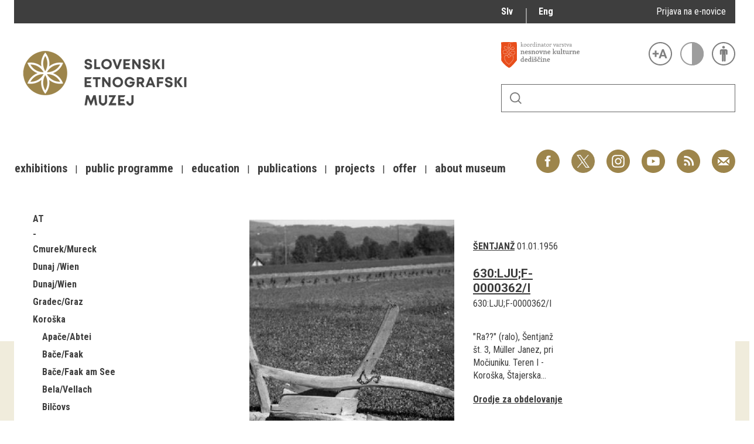

--- FILE ---
content_type: text/html; charset=utf-8
request_url: https://www.etno-muzej.si/en/digitalne-zbirke/lokacije/sentjanz-0
body_size: 14796
content:

<!DOCTYPE html>
<!--[if IEMobile 7]><html class="iem7"  lang="en" dir="ltr"><![endif]-->
<!--[if lte IE 6]><html class="lt-ie9 lt-ie8 lt-ie7"  lang="en" dir="ltr"><![endif]-->
<!--[if (IE 7)&(!IEMobile)]><html class="lt-ie9 lt-ie8"  lang="en" dir="ltr"><![endif]-->
<!--[if IE 8]><html class="lt-ie9"  lang="en" dir="ltr"><![endif]-->
<!--[if (gte IE 9)|(gt IEMobile 7)]><!--><html  lang="en" dir="ltr" prefix="fb: http://ogp.me/ns/fb# og: http://ogp.me/ns# article: http://ogp.me/ns/article# book: http://ogp.me/ns/book# profile: http://ogp.me/ns/profile# video: http://ogp.me/ns/video# product: http://ogp.me/ns/product#"><!--<![endif]-->

<head>
  <meta charset="utf-8" />
<link rel="alternate stylesheet" type="text/css" media="screen, projection, tty, tv" title="Black/White" href="/sites/all/modules/pagestyle/css/style_black_white.css" />
<link rel="alternate stylesheet" type="text/css" media="screen, projection, tty, tv" title="White/Black" href="/sites/all/modules/pagestyle/css/style_white_black.css" />
<link rel="alternate stylesheet" type="text/css" media="screen, projection, tty, tv" title="Yellow/Blue" href="/sites/all/modules/pagestyle/css/style_yellow_blue.css" />
<link rel="stylesheet" type="text/css" media="screen, projection, tty, tv" title="Standard" href="/sites/all/modules/pagestyle/css/style_standard.css" />
<link rel="alternate" type="application/rss+xml" title="RSS - Šentjanž" href="https://www.etno-muzej.si/en/taxonomy/term/9713/feed" />
<link rel="shortcut icon" href="//www.etno-muzej.si/sites/etno-muzej.si/themes/sem/favicon.ico" type="image/vnd.microsoft.icon" />
<meta name="generator" content="Drupal 7 (http://drupal.org)" />
<link rel="canonical" href="https://www.etno-muzej.si/en/digitalne-zbirke/lokacije/sentjanz-0" />
<link rel="shortlink" href="https://www.etno-muzej.si/en/taxonomy/term/9713" />
<meta property="og:site_name" content="Slovenski etnografski muzej" />
<meta property="og:type" content="article" />
<meta property="og:url" content="https://www.etno-muzej.si/en/digitalne-zbirke/lokacije/sentjanz-0" />
<meta property="og:title" content="Šentjanž" />
<meta name="twitter:card" content="summary" />
<meta name="twitter:url" content="https://www.etno-muzej.si/en/digitalne-zbirke/lokacije/sentjanz-0" />
<meta name="twitter:title" content="Šentjanž" />
<meta name="dcterms.title" content="Šentjanž" />
<meta name="dcterms.type" content="Text" />
<meta name="dcterms.format" content="text/html" />
<meta name="dcterms.identifier" content="https://www.etno-muzej.si/en/digitalne-zbirke/lokacije/sentjanz-0" />
  <title>Šentjanž | Slovenski etnografski muzej</title>

      <meta name="MobileOptimized" content="width">
    <meta name="HandheldFriendly" content="true">
    <meta name="viewport" content="width=device-width">
    <meta http-equiv="cleartype" content="on">

  <style>
@import url("//www.etno-muzej.si/modules/system/system.base.css?t7isuu");
</style>
<style>
@import url("//www.etno-muzej.si/sites/all/modules/jquery_update/replace/ui/themes/base/minified/jquery.ui.core.min.css?t7isuu");
@import url("//www.etno-muzej.si/sites/all/modules/jquery_update/replace/ui/themes/base/minified/jquery.ui.theme.min.css?t7isuu");
</style>
<style>
@import url("//www.etno-muzej.si/modules/aggregator/aggregator.css?t7isuu");
@import url("//www.etno-muzej.si/modules/book/book.css?t7isuu");
@import url("//www.etno-muzej.si/sites/all/modules/date/date_api/date.css?t7isuu");
@import url("//www.etno-muzej.si/sites/all/modules/date/date_popup/themes/datepicker.1.7.css?t7isuu");
@import url("//www.etno-muzej.si/sites/all/modules/date/date_repeat_field/date_repeat_field.css?t7isuu");
@import url("//www.etno-muzej.si/modules/field/theme/field.css?t7isuu");
@import url("//www.etno-muzej.si/sites/all/modules/google_cse/google_cse.css?t7isuu");
@import url("//www.etno-muzej.si/modules/node/node.css?t7isuu");
@import url("//www.etno-muzej.si/modules/search/search.css?t7isuu");
@import url("//www.etno-muzej.si/modules/user/user.css?t7isuu");
@import url("//www.etno-muzej.si/sites/etno-muzej.si/modules/youtube/css/youtube.css?t7isuu");
@import url("//www.etno-muzej.si/sites/all/modules/views/css/views.css?t7isuu");
@import url("//www.etno-muzej.si/sites/all/modules/back_to_top/css/back_to_top.css?t7isuu");
@import url("//www.etno-muzej.si/sites/all/modules/ckeditor/css/ckeditor.css?t7isuu");
</style>
<style>
@import url("//www.etno-muzej.si/sites/all/modules/ctools/css/ctools.css?t7isuu");
</style>
<style media="screen">body.pagestyle_black_white,body.pagestyle_black_white *{font-weight:normal !important;}body.pagestyle_white_black,body.pagestyle_white_black *{font-weight:bold !important;}body.pagestyle_yellow_blue,body.pagestyle_yellow_blue *{font-weight:bold !important;}body.pagestyle_standard,body.pagestyle_standard *{font-weight:normal !important;}
</style>
<style>
@import url("//www.etno-muzej.si/sites/all/modules/pagestyle/pagestyle.css?t7isuu");
@import url("//www.etno-muzej.si/sites/all/modules/panels/css/panels.css?t7isuu");
@import url("//www.etno-muzej.si/sites/all/modules/video/css/video.css?t7isuu");
@import url("//www.etno-muzej.si/modules/locale/locale.css?t7isuu");
@import url("//www.etno-muzej.si/modules/taxonomy/taxonomy.css?t7isuu");
@import url("//www.etno-muzej.si/sites/all/modules/addtoany/addtoany.css?t7isuu");
</style>
<style>
@import url("//www.etno-muzej.si/sites/etno-muzej.si/themes/sem/madcss/normalize.css?t7isuu");
@import url("//www.etno-muzej.si/sites/etno-muzej.si/themes/sem/madcss/semdev.css?t7isuu");
@import url("//www.etno-muzej.si/sites/etno-muzej.si/themes/sem/madcss/items.css?t7isuu");
@import url("//www.etno-muzej.si/sites/etno-muzej.si/themes/sem/madcss/single.css?t7isuu");
@import url("//www.etno-muzej.si/sites/etno-muzej.si/themes/sem/imagelightbox/imagelightbox.css?t7isuu");
</style>
  <script src="//code.jquery.com/jquery-1.10.2.min.js"></script>
<script>window.jQuery || document.write("<script src='/sites/all/modules/jquery_update/replace/jquery/1.10/jquery.min.js'>\x3C/script>")</script>
<script src="//www.etno-muzej.si/files/js/js_Hfha9RCTNm8mqMDLXriIsKGMaghzs4ZaqJPLj2esi7s.js"></script>
<script src="//code.jquery.com/ui/1.10.2/jquery-ui.min.js"></script>
<script>window.jQuery.ui || document.write("<script src='/sites/all/modules/jquery_update/replace/ui/ui/minified/jquery-ui.min.js'>\x3C/script>")</script>
<script src="//www.etno-muzej.si/files/js/js_cvJLpVKa32x3nVAvbWBUgiDpJajE6Q635hnwDfsaCOU.js"></script>
<script src="//www.etno-muzej.si/files/js/js_t-tYD3T9QyixwoD7UTMSJBUCZFEinuZk2PpNabV3xl4.js"></script>
<script>  var pagestyleCookieExpires = 365;
  var pagestyleCookieDomain = "/";
  var pagestylePath = "sites/all/modules/pagestyle";
  var pagestyleCurrent = "standard";</script>
<script src="//www.etno-muzej.si/files/js/js_08bABf_5vSgJUeQHeLKiZNbOrCq6Nq4Bvd_1oj1pi64.js"></script>
<script>(function(i,s,o,g,r,a,m){i["GoogleAnalyticsObject"]=r;i[r]=i[r]||function(){(i[r].q=i[r].q||[]).push(arguments)},i[r].l=1*new Date();a=s.createElement(o),m=s.getElementsByTagName(o)[0];a.async=1;a.src=g;m.parentNode.insertBefore(a,m)})(window,document,"script","//www.google-analytics.com/analytics.js","ga");ga("create", "UA-3854381-1", {"cookieDomain":"auto"});ga("send", "pageview");</script>
<script src="//www.etno-muzej.si/files/js/js_zxKD-Vu-S_RqRpthpxUTWZ5bb8UVNvD-386eOErLwro.js"></script>
<script>window.a2a_config=window.a2a_config||{};window.da2a={done:false,html_done:false,script_ready:false,script_load:function(){var a=document.createElement('script'),s=document.getElementsByTagName('script')[0];a.type='text/javascript';a.async=true;a.src='https://static.addtoany.com/menu/page.js';s.parentNode.insertBefore(a,s);da2a.script_load=function(){};},script_onready:function(){da2a.script_ready=true;if(da2a.html_done)da2a.init();},init:function(){for(var i=0,el,target,targets=da2a.targets,length=targets.length;i<length;i++){el=document.getElementById('da2a_'+(i+1));target=targets[i];a2a_config.linkname=target.title;a2a_config.linkurl=target.url;if(el){a2a.init('page',{target:el});el.id='';}da2a.done=true;}da2a.targets=[];}};(function ($){Drupal.behaviors.addToAny = {attach: function (context, settings) {if (context !== document && window.da2a) {if(da2a.script_ready)a2a.init_all();da2a.script_load();}}}})(jQuery);a2a_config.callbacks=a2a_config.callbacks||[];a2a_config.callbacks.push({ready:da2a.script_onready});a2a_config.overlays=a2a_config.overlays||[];a2a_config.templates=a2a_config.templates||{};</script>
<script src="//www.etno-muzej.si/files/js/js_4_6AB7LFNTsrQx9P5arA-ofgASyJJbn5x2zm6wb4cXQ.js"></script>
<script>jQuery.extend(Drupal.settings, {"basePath":"\/","pathPrefix":"en\/","setHasJsCookie":0,"ajaxPageState":{"theme":"sem","theme_token":"AXoXcwoFVqMEA6glLE2p5er77GQdbYiq-Ef7876QkL4","js":{"0":1,"1":1,"\/\/code.jquery.com\/jquery-1.10.2.min.js":1,"2":1,"misc\/jquery-extend-3.4.0.js":1,"misc\/jquery-html-prefilter-3.5.0-backport.js":1,"misc\/jquery.once.js":1,"misc\/drupal.js":1,"\/\/code.jquery.com\/ui\/1.10.2\/jquery-ui.min.js":1,"3":1,"sites\/all\/modules\/beautytips\/js\/jquery.bt.min.js":1,"sites\/all\/modules\/beautytips\/js\/beautytips.min.js":1,"misc\/form.js":1,"sites\/all\/modules\/admin_menu\/admin_devel\/admin_devel.js":1,"sites\/all\/modules\/google_cse\/google_cse.js":1,"sites\/all\/modules\/back_to_top\/js\/back_to_top.js":1,"4":1,"sites\/all\/modules\/pagestyle\/jquery.pagestyle.js":1,"misc\/jquery.cookie.js":1,"sites\/all\/libraries\/jstorage\/jstorage.min.js":1,"sites\/all\/modules\/video\/js\/video.js":1,"sites\/all\/modules\/service_links\/js\/twitter_button.js":1,"sites\/all\/modules\/service_links\/js\/facebook_like.js":1,"sites\/all\/modules\/service_links\/js\/google_plus_one.js":1,"sites\/all\/modules\/google_analytics\/googleanalytics.js":1,"5":1,"sites\/all\/modules\/piwik\/piwik.js":1,"misc\/collapse.js":1,"6":1,"sites\/etno-muzej.si\/themes\/sem\/js\/jquery.min.js":1,"sites\/etno-muzej.si\/themes\/sem\/imagelightbox\/imagelightbox.js":1,"sites\/etno-muzej.si\/themes\/sem\/js\/script.js":1},"css":{"modules\/system\/system.base.css":1,"modules\/system\/system.menus.css":1,"modules\/system\/system.messages.css":1,"modules\/system\/system.theme.css":1,"misc\/ui\/jquery.ui.core.css":1,"misc\/ui\/jquery.ui.theme.css":1,"modules\/aggregator\/aggregator.css":1,"modules\/book\/book.css":1,"sites\/all\/modules\/date\/date_api\/date.css":1,"sites\/all\/modules\/date\/date_popup\/themes\/datepicker.1.7.css":1,"sites\/all\/modules\/date\/date_repeat_field\/date_repeat_field.css":1,"modules\/field\/theme\/field.css":1,"sites\/all\/modules\/google_cse\/google_cse.css":1,"modules\/node\/node.css":1,"modules\/search\/search.css":1,"modules\/user\/user.css":1,"sites\/etno-muzej.si\/modules\/youtube\/css\/youtube.css":1,"sites\/all\/modules\/views\/css\/views.css":1,"sites\/all\/modules\/back_to_top\/css\/back_to_top.css":1,"sites\/all\/modules\/ckeditor\/css\/ckeditor.css":1,"sites\/all\/modules\/ctools\/css\/ctools.css":1,"0":1,"sites\/all\/modules\/pagestyle\/pagestyle.css":1,"sites\/all\/modules\/panels\/css\/panels.css":1,"sites\/all\/modules\/video\/css\/video.css":1,"modules\/locale\/locale.css":1,"modules\/taxonomy\/taxonomy.css":1,"sites\/all\/modules\/addtoany\/addtoany.css":1,"sites\/etno-muzej.si\/themes\/sem\/system.menus.css":1,"sites\/etno-muzej.si\/themes\/sem\/system.messages.css":1,"sites\/etno-muzej.si\/themes\/sem\/system.theme.css":1,"sites\/etno-muzej.si\/themes\/sem\/madcss\/normalize.css":1,"sites\/etno-muzej.si\/themes\/sem\/madcss\/semdev.css":1,"sites\/etno-muzej.si\/themes\/sem\/madcss\/items.css":1,"sites\/etno-muzej.si\/themes\/sem\/madcss\/single.css":1,"sites\/etno-muzej.si\/themes\/sem\/imagelightbox\/imagelightbox.css":1}},"beautytipStyles":{"default":{"fill":"rgba(0, 0, 0, .8)","padding":20,"strokeStyle":"#CC0","strokeWidth":3,"spikeLength":40,"spikeGirth":40,"cornerRadius":40,"cssStyles":{"color":"#FFF","fontWeight":"bold"}},"plain":[],"netflix":{"positions":["right","left"],"fill":"#FFF","padding":5,"shadow":true,"shadowBlur":12,"strokeStyle":"#B9090B","spikeLength":50,"spikeGirth":60,"cornerRadius":10,"centerPointY":0.1,"overlap":-8,"cssStyles":{"fontSize":"12px","fontFamily":"arial,helvetica,sans-serif"}},"facebook":{"fill":"#F7F7F7","padding":8,"strokeStyle":"#B7B7B7","cornerRadius":0,"cssStyles":{"fontFamily":"\u0022lucida grande\u0022,tahoma,verdana,arial,sans-serif","fontSize":"11px"}},"transparent":{"fill":"rgba(0, 0, 0, .8)","padding":20,"strokeStyle":"#CC0","strokeWidth":3,"spikeLength":40,"spikeGirth":40,"cornerRadius":40,"cssStyles":{"color":"#FFF","fontWeight":"bold"}},"big-green":{"fill":"#00FF4E","padding":20,"strokeWidth":0,"spikeLength":40,"spikeGirth":40,"cornerRadius":15,"cssStyles":{"fontFamily":"\u0022lucida grande\u0022,tahoma,verdana,arial,sans-serif","fontSize":"14px"}},"google-maps":{"positions":["top","bottom"],"fill":"#FFF","padding":15,"strokeStyle":"#ABABAB","strokeWidth":1,"spikeLength":65,"spikeGirth":40,"cornerRadius":25,"centerPointX":0.9,"cssStyles":[]},"hulu":{"fill":"#F4F4F4","strokeStyle":"#666666","spikeLength":20,"spikeGirth":10,"width":350,"overlap":0,"centerPointY":1,"cornerRadius":0,"cssStyles":{"fontFamily":"\u0022Lucida Grande\u0022,Helvetica,Arial,Verdana,sans-serif","fontSize":"12px","padding":"10px 14px"},"shadow":true,"shadowColor":"rgba(0,0,0,.5)","shadowBlur":8,"shadowOffsetX":4,"shadowOffsetY":4}},"beautytips":{"beautytips_manager_custom_1":{"cssSelect":"beauty_tips","style":"transparent","trigger":"hover","shrinkToFit":true,"ajaxDisableLink":false,"animate":{"on":"fadeIn","off":"fadeOut"},"contentSelector":"","list":["trigger","shrinkToFit","contentSelector"]}},"googleCSE":{"cx":"005112835762733299262:llm3ii1v0te","language":"","resultsWidth":600,"domain":"www.google.com"},"ws_fl":{"width":100,"height":21},"ws_gpo":{"size":"","annotation":"","lang":"","callback":"","width":300},"back_to_top":{"back_to_top_button_trigger":"100","back_to_top_button_text":"Back to top","#attached":{"library":[["system","ui"]]}},"googleanalytics":{"trackOutbound":1,"trackMailto":1,"trackDownload":1,"trackDownloadExtensions":"7z|aac|arc|arj|asf|asx|avi|bin|csv|doc(x|m)?|dot(x|m)?|exe|flv|gif|gz|gzip|hqx|jar|jpe?g|js|mp(2|3|4|e?g)|mov(ie)?|msi|msp|pdf|phps|png|ppt(x|m)?|pot(x|m)?|pps(x|m)?|ppam|sld(x|m)?|thmx|qtm?|ra(m|r)?|sea|sit|tar|tgz|torrent|txt|wav|wma|wmv|wpd|xls(x|m|b)?|xlt(x|m)|xlam|xml|z|zip","trackColorbox":1},"piwik":{"trackMailto":1,"trackColorbox":1}});</script>
      <!--[if lt IE 9]>
    <script src="/sites/all/themes/zen/js/html5-respond.js"></script>
    <![endif]-->
  </head>
<body class="html not-front not-logged-in no-sidebars page-taxonomy page-taxonomy-term page-taxonomy-term- page-taxonomy-term-9713 i18n-en section-digitalne-zbirke" >
      <p id="skip-link">
      <a href="#main-menu" class="element-invisible element-focusable">Jump to navigation</a>
    </p>
      <div id="page">
  <a class="screen-hide" href="#content">Skoči na vsebino</a>
  <nav id="nav" role="navigation" tabindex="-1" class="dropdown-menu-toggle">
    <a href="#main-menu">
      <span class="menu-icon">≡</span>
    </a>
  </nav>
  <header class="header" id="header" role="banner">
    <div class="container" id="header-main">
      <div id="topbar">
            <div class="region region-navigation">
    <div id="block-locale-language" class="block block-locale lang_select first odd" role="complementary">

      
  <ul class="language-switcher-locale-url"><li class="sl first"><a href="/sl/digitalne-zbirke/lokacije/sentjanz-0" class="language-link" xml:lang="sl" title="Šentjanž">Slv</a></li>
<li class="en last active"><a href="/en/digitalne-zbirke/lokacije/sentjanz-0" class="language-link active" xml:lang="en" title="Šentjanž">Eng</a></li>
</ul>
</div>
<div id="block-block-23" class="block block-block enovice last even">

      
  <p><a href="https://www.etno-muzej.si/sl/prijava-na-e-obvescanje-sem">Prijava na e-novice</a></p>

</div>
  </div>
        </div>
      <div id="toolbar">
          <div class="top">
            <a
              id="link-nesnovna"
              href="http://www.nesnovnadediscina.si"
              title="Koordinator varstva nesnovne kulturne dediščine"
              target="_blank"
            ></a>

            <ul id="accessibility">
            <li>
              <button type="button" id="text-large" title="Večje črke" onclick="accessibilityLarge(true);">
                <span class="screen-hide">Večje črke</span>
              </button>
              <button type="button" id="text-small" title="Manjše črke" onclick="accessibilityLarge(false);">
                <span class="screen-hide">Manjše črke</span>
              </button>
            </li>
            <li>
              <button type="button" id="contrast-on" title="Večji kontrast" onclick="accessibilityContrast(true);">
                <span class="screen-hide">Večji kontrast</span>
              </button>
              <button type="button" id="contrast-off" title="Normalen kontrast"  onclick="accessibilityContrast(false);">
                <span class="screen-hide">Normalen kontrast</span>
              </button>
            </li>
            <li>
              <a id="accessibility-link" title="Dostopne vsebine" href="dostopnost-0">
                <span class="screen-hide">Dostopne vsebine</span>
              </a>
            </li>
          </ul>
        </div>
        <form class="search-form" id="search" action="/sl/search/google/"
          method="post" accept-charset="UTF-8" onsubmit="this.action+=this.query.value">
          <label for="search-input" class="screen-hide">Iskanje</label>
          <input name="query" id="search-input" title="Vnesite izraze, ki jih želite poiskati." type="text">
          <button type="submit">Išči</button>
        </form>
      </div>

      <div id="logo">
    		<a href="/en" title="Home" rel="home" class="header__logo">
    		  <img alt="Logo SEM" id="logo-image" src="/sites/etno-muzej.si/themes/sem/logo.png"><br>
		    </a>
	    </div>
      <ul id="social">
      <li data-social="facebook"><a href="https://www.facebook.com/SEMuzej" target="_blank">Facebook</a></li>
      <li data-social="twitter"><a href="http://twitter.com/SEM_MUZEJ" target="_blank">Twitter</a></li>
        <li data-social="instagram"><a href="https://www.instagram.com/slovenski_etnografski_muzej/" target="_blank">Instagram</a></li>
        <li data-social="youtube"><a href= "http://www.youtube.com/user/etnomuzej" target="_blank">YouTube</a></li>
        <li data-social="rss"><a href="/sl/novice/feed/all" target="_blank">RSS</a></li>
        <li data-social="email"><a href="mailto:info@etno-muzej.si" target="_blank">E-pošta</a></li>
      </ul>
		  <nav id="nav" role="navigation" tabindex="-1">
		    <ul id="dropdown-menu">
          				<li>
					 <a href="/en/exhibitions" data-toggle="dropdown" role="button" aria-expanded="false" title="">Exhibitions</a>					
					<ul role="menu">
				
						<li><a href="/en/razstave/razstave-v-sem" title="">Exhibitions in SEM</a></li>
					
						<li><a href="/en/exhibition-archive" title="">Past exhibitions</a></li>
					
						<li><a href="/en/razstave/virtualni-sprehodi" title="">Virtual tours</a></li>
					
					</ul>
				
				</li>
							<li>
					 <a href="/en/public-programme" data-toggle="dropdown" role="button" aria-expanded="false" title="">Public programme</a>					
					<ul role="menu">
				
						<li><a href="/en/guided-tours" title="">Guided tours</a></li>
					
						<li><a href="/en/workshops" title="">Workshops</a></li>
					
						<li><a href="/en/group-visits" title="">Group visits</a></li>
					
					</ul>
				
				</li>
							<li>
					 <a href="/en/education" data-toggle="dropdown" role="button" aria-expanded="false" title="Education materials">Education</a>					
				</li>
							<li>
					 <a href="/en/publications-0" data-toggle="dropdown" role="button" aria-expanded="false" title="">Publications</a>					
					<ul role="menu">
				
						<li><a href="/en/etnolog" title="">Etnolog</a></li>
					
						<li><a href="/en/books" title="">Books</a></li>
					
						<li><a href="/en/dvd-s" title="">DVD-s</a></li>
					
					</ul>
				
				</li>
							<li>
					 <a href="/en/tip/projects" data-toggle="dropdown" role="button" aria-expanded="false" title="">Projects</a>					
				</li>
							<li>
					 <a href="/en/offer" data-toggle="dropdown" role="button" aria-expanded="false" title="">Offer</a>					
					<ul role="menu">
				
						<li><a href="/en/documentation" title="">Documentation</a></li>
					
						<li><a href="/en/library" title="">Library</a></li>
					
						<li><a href="/en/sem-shop" title="">Museum Shop</a></li>
					
						<li><a href="/en/lokacije/pottery-studio" title="">Pottery atelier</a></li>
					
						<li><a href="/en/weaving-atelier" title="">Weaving atelier</a></li>
					
						<li><a href="/en/museum-coffee-shop" title="">Museum Coffee Shop</a></li>
					
						<li><a href="/en/renting" title="">Renting</a></li>
					
					</ul>
				
				</li>
							<li>
					 <a href="/en/about-museum" data-toggle="dropdown" role="button" aria-expanded="false" title="">About museum</a>					
					<ul role="menu">
				
						<li><a href="/en/novice" title="">News</a></li>
					
						<li><a href="/en/about-museum" title="">About museum</a></li>
					
						<li><a href="/en/info" title="">Opening hours</a></li>
					
						<li><a href="/en/finding-your-way-around-the-museum" title="">Finding your way around</a></li>
					
						<li><a href="/en/collections" title="">Collections</a></li>
					
						<li><a href="/en/organigram/slovene-ethnographic-museum" title="">Staff and Structure</a></li>
					
						<li><a href="/en/accessibility" title="">Accessibility</a></li>
					
					</ul>
				
				</li>
			        </ul>
		  </nav>
		</div>
  </header>

	<main id="main" class="indexcontent">
    <div id="content" class="column container" role="main">
                                          <a href="/en/taxonomy/term/9713/feed" class="feed-icon" title="Subscribe to RSS - Šentjanž"><img src="//www.etno-muzej.si/misc/feed.png" width="16" height="16" alt="Subscribe to RSS - Šentjanž" /></a>      <a id="main-content"></a>
                   <!--<h1 class="page__title title" id="page-title">Šentjanž</h1>-->
            


<div class="term-listing-heading"><div  class="layout-sem-single-view taxonomy-term vocabulary-oc-location view-mode-full">
  <!-- Needed to activate contextual links -->
              <div class="ds-crumbs">
          </div>

    <div class="ds-split">
      <div class="ds-infobox">
                  <div class="infobox-sub ">
            <div class="field field-name-taxonomy-contextual-tree-terms field-type-ds field-label-hidden">
    <span class="value"><ul class="item-tree custom-taxonomy-tree "><li class="item custom-taxonomy-tree-item "><a href="/en/digitalne-zbirke/lokacije/at">AT</a></li><ul class="item-tree custom-taxonomy-tree "><li class="item custom-taxonomy-tree-item "><a href="/en/digitalne-zbirke/lokacije/cmurekmureck">Cmurek/Mureck</a></li><li class="item custom-taxonomy-tree-item "><a href="/en/digitalne-zbirke/lokacije/dunaj-wien">Dunaj /Wien</a></li><li class="item custom-taxonomy-tree-item "><a href="/en/digitalne-zbirke/lokacije/dunajwien">Dunaj/Wien</a></li><li class="item custom-taxonomy-tree-item "><a href="/en/digitalne-zbirke/lokacije/gradecgraz">Gradec/Graz</a></li><li class="item custom-taxonomy-tree-item "><a href="/en/digitalne-zbirke/lokacije/koroska-0">Koroška</a></li><ul class="item-tree custom-taxonomy-tree "><li class="item custom-taxonomy-tree-item "><a href="/en/digitalne-zbirke/lokacije/apaceabtei">Apače/Abtei</a></li><li class="item custom-taxonomy-tree-item "><a href="/en/digitalne-zbirke/lokacije/bacefaak">Bače/Faak</a></li><li class="item custom-taxonomy-tree-item "><a href="/en/digitalne-zbirke/lokacije/bacefaak-am-see">Bače/Faak am See</a></li><li class="item custom-taxonomy-tree-item "><a href="/en/digitalne-zbirke/lokacije/belavellach">Bela/Vellach</a></li><li class="item custom-taxonomy-tree-item "><a href="/en/digitalne-zbirke/lokacije/bilcovs">Bilčovs</a></li><li class="item custom-taxonomy-tree-item "><a href="/en/digitalne-zbirke/lokacije/bistrica-na-ziljifeistritz-an-der-gail">Bistrica na Zilji/Feistritz an der Gail</a></li><li class="item custom-taxonomy-tree-item "><a href="/en/digitalne-zbirke/lokacije/bistrica-v-rozufeistritz-im-rosental">Bistrica v Rožu/Feistritz im Rosental</a></li><li class="item custom-taxonomy-tree-item "><a href="/en/digitalne-zbirke/lokacije/bistrica-v-rozufeistriz-im-rosental">Bistrica v Rožu/Feistriz im Rosental</a></li><li class="item custom-taxonomy-tree-item "><a href="/en/digitalne-zbirke/lokacije/blacevorderberg">Blače/Vorderberg</a></li><li class="item custom-taxonomy-tree-item "><a href="/en/digitalne-zbirke/lokacije/blatoblatta">Blato/Blatta</a></li><li class="item custom-taxonomy-tree-item "><a href="/en/digitalne-zbirke/lokacije/borljeforolach">Borlje/Förolach</a></li><li class="item custom-taxonomy-tree-item "><a href="/en/digitalne-zbirke/lokacije/borovljeferlach">Borovlje/Ferlach</a></li><li class="item custom-taxonomy-tree-item "><a href="/en/digitalne-zbirke/lokacije/brdoegg">Brdo/Egg</a></li><li class="item custom-taxonomy-tree-item "><a href="/en/digitalne-zbirke/lokacije/brncafurnitz">Brnca/Fürnitz</a></li><li class="item custom-taxonomy-tree-item "><a href="/en/digitalne-zbirke/lokacije/brnica">Brnica</a></li><li class="item custom-taxonomy-tree-item "><a href="/en/digitalne-zbirke/lokacije/brska-planinaegger-alm">Brška planina/Egger Alm</a></li><li class="item custom-taxonomy-tree-item "><a href="/en/digitalne-zbirke/lokacije/carce-pri-smarjeti">Čarče pri Šmarjeti</a></li><li class="item custom-taxonomy-tree-item "><a href="/en/digitalne-zbirke/lokacije/celovecklagenfurt">Celovec/Klagenfurt</a></li><li class="item custom-taxonomy-tree-item "><a href="/en/digitalne-zbirke/lokacije/cepicetschepitschach">Čepiče/Tschepitschach</a></li><li class="item custom-taxonomy-tree-item "><a href="/en/digitalne-zbirke/lokacije/crezpoljeuberfeld">Črezpolje/Überfeld</a></li><li class="item custom-taxonomy-tree-item "><a href="/en/digitalne-zbirke/lokacije/djeksediex">Djekše/Diex</a></li><li class="item custom-taxonomy-tree-item "><a href="/en/digitalne-zbirke/lokacije/dobaich">Dob/Aich</a></li><li class="item custom-taxonomy-tree-item "><a href="/en/digitalne-zbirke/lokacije/dobrla-vaseberndorf">Dobrla vas/Eberndorf</a></li><li class="item custom-taxonomy-tree-item "><a href="/en/digitalne-zbirke/lokacije/doledellach">Dole/Dellach</a></li><li class="item custom-taxonomy-tree-item "><a href="/en/digitalne-zbirke/lokacije/dolska-planinadellacher-alm">Dolška planina/Dellacher Alm</a></li><li class="item custom-taxonomy-tree-item "><a href="/en/digitalne-zbirke/lokacije/dragancedragantschach">Draganče/Dragantschach</a></li><li class="item custom-taxonomy-tree-item "><a href="/en/digitalne-zbirke/lokacije/dragozicedragositschach">Dragožiče/Dragositschach</a></li><li class="item custom-taxonomy-tree-item "><a href="/en/digitalne-zbirke/lokacije/drascedraschitz">Drašče/Draschitz</a></li><li class="item custom-taxonomy-tree-item "><a href="/en/digitalne-zbirke/lokacije/drascedreilach">Drašče/Dreilach</a></li><li class="item custom-taxonomy-tree-item "><a href="/en/digitalne-zbirke/lokacije/dravljedreilach">Dravlje/Dreilach</a></li><li class="item custom-taxonomy-tree-item "><a href="/en/digitalne-zbirke/lokacije/drevljedreulach">Drevlje/Dreulach</a></li><li class="item custom-taxonomy-tree-item "><a href="/en/digitalne-zbirke/lokacije/globoce">Globoče</a></li><li class="item custom-taxonomy-tree-item "><a href="/en/digitalne-zbirke/lokacije/goricegoritschach">Goriče/Goritschach</a></li><li class="item custom-taxonomy-tree-item "><a href="/en/digitalne-zbirke/lokacije/goricegortschach">Goriče/Görtschach</a></li><li class="item custom-taxonomy-tree-item "><a href="/en/digitalne-zbirke/lokacije/gorincicegorintschach">Gorinčiče/Gorintschach</a></li><li class="item custom-taxonomy-tree-item "><a href="/en/digitalne-zbirke/lokacije/gorjegoriach">Gorje/Göriach</a></li><li class="item custom-taxonomy-tree-item "><a href="/en/digitalne-zbirke/lokacije/gosinjegansdorf">Gosinje/Gänsdorf</a></li><li class="item custom-taxonomy-tree-item "><a href="/en/digitalne-zbirke/lokacije/gospa-svetamaria-saal">Gospa Sveta/Maria Saal</a></li><li class="item custom-taxonomy-tree-item "><a href="/en/digitalne-zbirke/lokacije/holbicetechelweg">Holbiče/Techelweg</a></li><li class="item custom-taxonomy-tree-item "><a href="/en/digitalne-zbirke/lokacije/hribljekreublach">Hriblje/Kreublach</a></li><li class="item custom-taxonomy-tree-item "><a href="/en/digitalne-zbirke/lokacije/humberkhollenburg">Humberk/Hollenburg</a></li><li class="item custom-taxonomy-tree-item "><a href="/en/digitalne-zbirke/lokacije/judenburg">Judenburg</a></li><li class="item custom-taxonomy-tree-item "><a href="/en/digitalne-zbirke/lokacije/klopce">Klopce</a></li><li class="item custom-taxonomy-tree-item "><a href="/en/digitalne-zbirke/lokacije/klopcepenken">Klopce/Penken</a></li><li class="item custom-taxonomy-tree-item "><a href="/en/digitalne-zbirke/lokacije/knezagrafenbach">Kneža/Grafenbach</a></li><li class="item custom-taxonomy-tree-item "><a href="/en/digitalne-zbirke/lokacije/koprivnakoprein-petzen">Koprivna/Koprein Petzen</a></li><li class="item custom-taxonomy-tree-item "><a href="/en/digitalne-zbirke/lokacije/korpice">Korpiče</a></li><li class="item custom-taxonomy-tree-item "><a href="/en/digitalne-zbirke/lokacije/kortetrogern">Korte/Trögern</a></li><li class="item custom-taxonomy-tree-item "><a href="/en/digitalne-zbirke/lokacije/kotwinkl">Kot/Winkl</a></li><li class="item custom-taxonomy-tree-item "><a href="/en/digitalne-zbirke/lokacije/kotmara-vaskottmannsdorf">Kotmara vas/Köttmannsdorf</a></li><li class="item custom-taxonomy-tree-item "><a href="/en/digitalne-zbirke/lokacije/kozlozgrafenau">Kozloz/Grafenau</a></li><li class="item custom-taxonomy-tree-item "><a href="/en/digitalne-zbirke/lokacije/krnicakarnitzen">Krnica/Karnitzen</a></li><li class="item custom-taxonomy-tree-item "><a href="/en/digitalne-zbirke/lokacije/ledinceledenitzen">Ledince/Ledenitzen</a></li><li class="item custom-taxonomy-tree-item "><a href="/en/digitalne-zbirke/lokacije/leselessach">Leše/Lessach</a></li><li class="item custom-taxonomy-tree-item "><a href="/en/digitalne-zbirke/lokacije/licja-vas">Ličja vas</a></li><li class="item custom-taxonomy-tree-item "><a href="/en/digitalne-zbirke/lokacije/lienz">Lienz</a></li><li class="item custom-taxonomy-tree-item "><a href="/en/digitalne-zbirke/lokacije/limarcefritzendorf">Limarče/Fritzendorf</a></li><li class="item custom-taxonomy-tree-item "><a href="/en/digitalne-zbirke/lokacije/lipalind">Lipa/Lind</a></li><li class="item custom-taxonomy-tree-item "><a href="/en/digitalne-zbirke/lokacije/lobniklobnig">Lobnik/Lobnig</a></li><li class="item custom-taxonomy-tree-item "><a href="/en/digitalne-zbirke/lokacije/loce">Loče</a></li><li class="item custom-taxonomy-tree-item "><a href="/en/digitalne-zbirke/lokacije/loce-nad-baskim-jezeromlatschach-ober-dem-faakersee">Loče nad Baškim jezerom/Latschach ober dem Faakersee</a></li><li class="item custom-taxonomy-tree-item "><a href="/en/digitalne-zbirke/lokacije/loce-pri-beljakulatschach-bei-villach">Loče pri Beljaku/Latschach bei Villach</a></li><li class="item custom-taxonomy-tree-item "><a href="/en/digitalne-zbirke/lokacije/loce-pri-smohorjulatschach-bei-hermagor">Loče pri Šmohorju/Latschach bei Hermagor</a></li><li class="item custom-taxonomy-tree-item "><a href="/en/digitalne-zbirke/lokacije/locilohart">Ločilo/Hart</a></li><li class="item custom-taxonomy-tree-item "><a href="/en/digitalne-zbirke/lokacije/log-pri-selah">Log pri Selah</a></li><li class="item custom-taxonomy-tree-item "><a href="/en/digitalne-zbirke/lokacije/loga-vasaugsdorf">Loga vas/Augsdorf</a></li><li class="item custom-taxonomy-tree-item "><a href="/en/digitalne-zbirke/lokacije/lovankegablern">Lovanke/Gablern</a></li><li class="item custom-taxonomy-tree-item "><a href="/en/digitalne-zbirke/lokacije/mace">Mače</a></li><li class="item custom-taxonomy-tree-item "><a href="/en/digitalne-zbirke/lokacije/magdalenska-goramagdalensberg">Magdalenska gora/Magdalensberg</a></li><li class="item custom-taxonomy-tree-item "><a href="/en/digitalne-zbirke/lokacije/mala-gora">Mala Gora</a></li><li class="item custom-taxonomy-tree-item "><a href="/en/digitalne-zbirke/lokacije/mala-vas-0">Mala vas</a></li><li class="item custom-taxonomy-tree-item "><a href="/en/digitalne-zbirke/lokacije/malcapekleinzapfen">Malčape/Kleinzapfen</a></li><li class="item custom-taxonomy-tree-item "><a href="/en/digitalne-zbirke/lokacije/melemellach">Mele/Mellach</a></li><li class="item custom-taxonomy-tree-item "><a href="/en/digitalne-zbirke/lokacije/melvicemellweg">Melviče/Mellweg</a></li><li class="item custom-taxonomy-tree-item "><a href="/en/digitalne-zbirke/lokacije/miselcemichelhofen">Mišelče/Michelhofen</a></li><li class="item custom-taxonomy-tree-item "><a href="/en/digitalne-zbirke/lokacije/mlince">Mlinče</a></li><li class="item custom-taxonomy-tree-item "><a href="/en/digitalne-zbirke/lokacije/mlincemullnern">Mlinče/Müllnern</a></li><li class="item custom-taxonomy-tree-item "><a href="/en/digitalne-zbirke/lokacije/mocilematschiedl">Močile/Matschiedl</a></li><li class="item custom-taxonomy-tree-item "><a href="/en/digitalne-zbirke/lokacije/mokrijemokriach">Mokrije/Mökriach</a></li><li class="item custom-taxonomy-tree-item "><a href="/en/digitalne-zbirke/lokacije/mostebrugg">Moste/Brugg</a></li><li class="item custom-taxonomy-tree-item "><a href="/en/digitalne-zbirke/lokacije/na-zilji">Na Zilji</a></li><li class="item custom-taxonomy-tree-item "><a href="/en/digitalne-zbirke/lokacije/nova-vasneudorf">Nova vas/Neudorf</a></li><li class="item custom-taxonomy-tree-item "><a href="/en/digitalne-zbirke/lokacije/obirskoebriach">Obirsko/Ebriach</a></li><li class="item custom-taxonomy-tree-item "><a href="/en/digitalne-zbirke/lokacije/papracefarrendorf">Paprače/Farrendorf</a></li><li class="item custom-taxonomy-tree-item "><a href="/en/digitalne-zbirke/lokacije/pazarje">Pazarje</a></li><li class="item custom-taxonomy-tree-item "><a href="/en/digitalne-zbirke/lokacije/pazrijepassriach">Pazrije/Paßriach</a></li><li class="item custom-taxonomy-tree-item "><a href="/en/digitalne-zbirke/lokacije/pecnica">Pečnica</a></li><li class="item custom-taxonomy-tree-item "><a href="/en/digitalne-zbirke/lokacije/plaznicablasnitzen">Plaznica/Blasnitzen</a></li><li class="item custom-taxonomy-tree-item "><a href="/en/digitalne-zbirke/lokacije/plesivec">Plešivec</a></li><li class="item custom-taxonomy-tree-item "><a href="/en/digitalne-zbirke/lokacije/podjerberkst-kathrein">Podjerberk/St. Kathrein</a></li><li class="item custom-taxonomy-tree-item "><a href="/en/digitalne-zbirke/lokacije/podjuna">Podjuna</a></li><li class="item custom-taxonomy-tree-item "><a href="/en/digitalne-zbirke/lokacije/poklancepoglantschach">Poklanče/Poglantschach</a></li><li class="item custom-taxonomy-tree-item "><a href="/en/digitalne-zbirke/lokacije/pokrcepoggersdorf">Pokrče/Poggersdorf</a></li><li class="item custom-taxonomy-tree-item "><a href="/en/digitalne-zbirke/lokacije/potocepotschach">Potoče/Potschach</a></li><li class="item custom-taxonomy-tree-item "><a href="/en/digitalne-zbirke/lokacije/potokbach">Potok/Bach</a></li><li class="item custom-taxonomy-tree-item "><a href="/en/digitalne-zbirke/lokacije/pribla-vaspribelsdorf">Pribla vas/Pribelsdorf</a></li><li class="item custom-taxonomy-tree-item "><a href="/en/digitalne-zbirke/lokacije/pristovnik">Pristovnik</a></li><li class="item custom-taxonomy-tree-item "><a href="/en/digitalne-zbirke/lokacije/prosoviceprossowitsch">Prosoviče/Prossowitsch</a></li><li class="item custom-taxonomy-tree-item "><a href="/en/digitalne-zbirke/lokacije/pulpicepulpitsch">Pulpiče/Pulpitsch</a></li><li class="item custom-taxonomy-tree-item "><a href="/en/digitalne-zbirke/lokacije/radiseradsberg">Radiše/Radsberg</a></li><li class="item custom-taxonomy-tree-item "><a href="/en/digitalne-zbirke/lokacije/roz-rosental-0">Rož /Rosental</a></li><li class="item custom-taxonomy-tree-item "><a href="/en/digitalne-zbirke/lokacije/rozrosental">Rož/Rosental</a></li><li class="item custom-taxonomy-tree-item "><a href="/en/digitalne-zbirke/lokacije/rozekrosegg">Rožek/Rosegg</a></li><li class="item custom-taxonomy-tree-item "><a href="/en/digitalne-zbirke/lokacije/rutkreuth">Rut/Kreuth</a></li><li class="item custom-taxonomy-tree-item "><a href="/en/digitalne-zbirke/lokacije/rute-pri-striholcah">Rute pri Štriholčah</a></li><li class="item custom-taxonomy-tree-item "><a href="/en/digitalne-zbirke/lokacije/rutebarental">Rute/Bärental</a></li><li class="item custom-taxonomy-tree-item "><a href="/en/digitalne-zbirke/lokacije/rutegreuth">Rute/Greuth</a></li><li class="item custom-taxonomy-tree-item "><a href="/en/digitalne-zbirke/lokacije/ruteruttach">Rute/Ruttach</a></li><li class="item custom-taxonomy-tree-item "><a href="/en/digitalne-zbirke/lokacije/sajdazell-schaida">Šajda/Zell-Schaida</a></li><li class="item custom-taxonomy-tree-item "><a href="/en/digitalne-zbirke/lokacije/sele-zvrhnji-kotzell-oberwinkel">Sele-Zvrhnji Kot/Zell-Oberwinkel</a></li><li class="item custom-taxonomy-tree-item "><a href="/en/digitalne-zbirke/lokacije/selezell">Sele/Zell</a></li><li class="item custom-taxonomy-tree-item "><a href="/en/digitalne-zbirke/lokacije/sentjakob-v-rozust-jakob-im-rosental">Šentjakob v Rožu/St. Jakob im Rosental</a></li><li class="item custom-taxonomy-tree-item "><a href="/en/digitalne-zbirke/lokacije/sentjanz-0" class="active">Šentjanž</a></li><li class="item custom-taxonomy-tree-item "><a href="/en/digitalne-zbirke/lokacije/skoficeschiefling">Škofiče/Schiefling</a></li><li class="item custom-taxonomy-tree-item "><a href="/en/digitalne-zbirke/lokacije/slovenji-plajberkwindisch-bleiberg">Slovenji Plajberk/Windisch Bleiberg</a></li><li class="item custom-taxonomy-tree-item "><a href="/en/digitalne-zbirke/lokacije/smarjeta-stmargarethen">Šmarjeta /St.Margarethen</a></li><li class="item custom-taxonomy-tree-item "><a href="/en/digitalne-zbirke/lokacije/smarjetastmargarethen">Šmarjeta/St.Margarethen</a></li><li class="item custom-taxonomy-tree-item "><a href="/en/digitalne-zbirke/lokacije/smartin">Šmartin</a></li><li class="item custom-taxonomy-tree-item "><a href="/en/digitalne-zbirke/lokacije/smiklavzst-nikolai">Šmiklavž/St. Nikolai</a></li><li class="item custom-taxonomy-tree-item "><a href="/en/digitalne-zbirke/lokacije/sodrazevazedras">Sodraževa/Zedras</a></li><li class="item custom-taxonomy-tree-item "><a href="/en/digitalne-zbirke/lokacije/sovceseltschach">Sovče/Seltschach</a></li><li class="item custom-taxonomy-tree-item "><a href="/en/digitalne-zbirke/lokacije/spodnje-ruteuntergreuth">Spodnje Rute/Untergreuth</a></li><li class="item custom-taxonomy-tree-item "><a href="/en/digitalne-zbirke/lokacije/srejesrejach">Sreje/Srejach</a></li><li class="item custom-taxonomy-tree-item "><a href="/en/digitalne-zbirke/lokacije/st-iljst-egyden">Št. Ilj/St. Egyden</a></li><li class="item custom-taxonomy-tree-item "><a href="/en/digitalne-zbirke/lokacije/st-janz-v-rozust-johann-im-rosental">Št. Janž v Rožu/St. Johann im Rosental</a></li><li class="item custom-taxonomy-tree-item "><a href="/en/digitalne-zbirke/lokacije/st-pavelst-paul-an-der-gail">Št. Pavel/St. Paul an der Gail</a></li><li class="item custom-taxonomy-tree-item "><a href="/en/digitalne-zbirke/lokacije/st-peter-na-vasinjahst-peter-am-wallersberg">Št. Peter na Vašinjah/St. Peter am Wallersberg</a></li><li class="item custom-taxonomy-tree-item "><a href="/en/digitalne-zbirke/lokacije/st-stefanst-stefan-an-der-gail">Št. Štefan/St. Stefan an der Gail</a></li><li class="item custom-taxonomy-tree-item "><a href="/en/digitalne-zbirke/lokacije/st-tomazst-thomas-am-zeiselberg">Št. Tomaž/St. Thomas am Zeiselberg</a></li><li class="item custom-taxonomy-tree-item "><a href="/en/digitalne-zbirke/lokacije/stari-gradaltfinkenstein">Stari Grad/Altfinkenstein</a></li><li class="item custom-taxonomy-tree-item "><a href="/en/digitalne-zbirke/lokacije/sv-stefan">Sv. Štefan</a></li><li class="item custom-taxonomy-tree-item "><a href="/en/digitalne-zbirke/lokacije/sv-stefanst-stefan">Sv. Štefan/St. Stefan</a></li><li class="item custom-taxonomy-tree-item "><a href="/en/digitalne-zbirke/lokacije/svatneschlatten">Svatne/Schlatten</a></li><li class="item custom-taxonomy-tree-item "><a href="/en/digitalne-zbirke/lokacije/svece">Sveče</a></li><li class="item custom-taxonomy-tree-item "><a href="/en/digitalne-zbirke/lokacije/svincna-vassaualpe">Svinčna vas/Saualpe</a></li><li class="item custom-taxonomy-tree-item "><a href="/en/digitalne-zbirke/lokacije/tihoja">Tihoja</a></li><li class="item custom-taxonomy-tree-item "><a href="/en/digitalne-zbirke/lokacije/tihojatichoja">Tihoja/Tichoja</a></li><li class="item custom-taxonomy-tree-item "><a href="/en/digitalne-zbirke/lokacije/tinjetainach">Tinje/Tainach</a></li><li class="item custom-taxonomy-tree-item "><a href="/en/digitalne-zbirke/lokacije/trebinjetreffen">Trebinje/Treffen</a></li><li class="item custom-taxonomy-tree-item "><a href="/en/digitalne-zbirke/lokacije/tresicedroschitz">Trešiče/Dröschitz</a></li><li class="item custom-taxonomy-tree-item "><a href="/en/digitalne-zbirke/lokacije/unterbergen">Unterbergen</a></li><li class="item custom-taxonomy-tree-item "><a href="/en/digitalne-zbirke/lokacije/vabrnja-vasbloderdorf">Vabrnja vas/Bloderdorf</a></li><li class="item custom-taxonomy-tree-item "><a href="/en/digitalne-zbirke/lokacije/vasinjewallersberg">Vašinje/Wallersberg</a></li><li class="item custom-taxonomy-tree-item "><a href="/en/digitalne-zbirke/lokacije/velika-vasmicheldorf">Velika vas/Micheldorf</a></li><li class="item custom-taxonomy-tree-item "><a href="/en/digitalne-zbirke/lokacije/vidra-veswiederndorf">Vidra ves/Wiederndorf</a></li><li class="item custom-taxonomy-tree-item "><a href="/en/digitalne-zbirke/lokacije/vobre">Vobre</a></li><li class="item custom-taxonomy-tree-item "><a href="/en/digitalne-zbirke/lokacije/vobrska-goraheimburg">Vobrska gora/Heimburg</a></li><li class="item custom-taxonomy-tree-item "><a href="/en/digitalne-zbirke/lokacije/vovbrehaimburg">Vovbre/Haimburg</a></li><li class="item custom-taxonomy-tree-item "><a href="/en/digitalne-zbirke/lokacije/vrhnji-drabosnjak">Vrhnji Drabošnjak</a></li><li class="item custom-taxonomy-tree-item "><a href="/en/digitalne-zbirke/lokacije/zahomecachomitz">Zahomec/Achomitz</a></li><li class="item custom-taxonomy-tree-item "><a href="/en/digitalne-zbirke/lokacije/zelezna-kaplaeisenkappel">Železna Kapla/Eisenkappel</a></li><li class="item custom-taxonomy-tree-item "><a href="/en/digitalne-zbirke/lokacije/zelinjest-franzisci">Želinje/St. Franzisci</a></li><li class="item custom-taxonomy-tree-item "><a href="/en/digitalne-zbirke/lokacije/zgornje-borovljeoberferlach">Zgornje Borovlje/Oberferlach</a></li><li class="item custom-taxonomy-tree-item "><a href="/en/digitalne-zbirke/lokacije/zgornje-jezerceoberjeserz">Zgornje Jezerce/Oberjeserz</a></li><li class="item custom-taxonomy-tree-item "><a href="/en/digitalne-zbirke/lokacije/zgornje-ruteobergreuth">Zgornje Rute/Obergreuth</a></li><li class="item custom-taxonomy-tree-item "><a href="/en/digitalne-zbirke/lokacije/zgornje-vogliceoberwinklern">Zgornje Vogliče/Oberwinklern</a></li><li class="item custom-taxonomy-tree-item "><a href="/en/digitalne-zbirke/lokacije/ziljska-dolinagailtal">Ziljska dolina/Gailtal</a></li><li class="item custom-taxonomy-tree-item "><a href="/en/digitalne-zbirke/lokacije/zitara-vassittersdorf">Žitara vas/Sittersdorf</a></li><li class="item custom-taxonomy-tree-item "><a href="/en/digitalne-zbirke/lokacije/zitara-vessittersdorf">Žitara ves/Sittersdorf</a></li><li class="item custom-taxonomy-tree-item "><a href="/en/digitalne-zbirke/lokacije/zopraceselpritsch">Žoprače/Selpritsch</a></li><li class="item custom-taxonomy-tree-item "><a href="/en/digitalne-zbirke/lokacije/zrelecebenthal">Žrelec/Ebenthal</a></li><li class="item custom-taxonomy-tree-item "><a href="/en/digitalne-zbirke/lokacije/zvrhnja-vescaoberdorfl">Zvrhnja Vesca/Oberdörfl</a></li></ul><li class="item custom-taxonomy-tree-item "><a href="/en/digitalne-zbirke/lokacije/leoben">Leoben</a></li><li class="item custom-taxonomy-tree-item "><a href="/en/digitalne-zbirke/lokacije/sent-stefansankt-stefan-an-der-gail">Šent Štefan/Sankt Stefan an der Gail</a></li><li class="item custom-taxonomy-tree-item "><a href="/en/digitalne-zbirke/lokacije/srednji-kotzell-mitterwinkel-koroska">Srednji Kot/Zell-Mitterwinkel  Koroška</a></li><li class="item custom-taxonomy-tree-item "><a href="/en/digitalne-zbirke/lokacije/stajerska-0">Štajerska</a></li></ul><li class="item custom-taxonomy-tree-item "><a href="/en/digitalne-zbirke/lokacije/bazovicabasovizza">Bazovica/Basovizza</a></li><li class="item custom-taxonomy-tree-item "><a href="/en/digitalne-zbirke/lokacije/brkini-primorsko">Brkini / Primorsko</a></li><li class="item custom-taxonomy-tree-item "><a href="/en/digitalne-zbirke/lokacije/canada">Canada</a></li><li class="item custom-taxonomy-tree-item "><a href="/en/digitalne-zbirke/lokacije/celje-0">Celje</a></li><li class="item custom-taxonomy-tree-item "><a href="/en/digitalne-zbirke/lokacije/cerkno-notranjska">Cerkno / Notranjska</a></li><li class="item custom-taxonomy-tree-item "><a href="/en/digitalne-zbirke/lokacije/ch">CH</a></li><li class="item custom-taxonomy-tree-item "><a href="/en/digitalne-zbirke/lokacije/cn">CN</a></li><li class="item custom-taxonomy-tree-item "><a href="/en/digitalne-zbirke/lokacije/cz">CZ</a></li><li class="item custom-taxonomy-tree-item "><a href="/en/digitalne-zbirke/lokacije/d">D</a></li><li class="item custom-taxonomy-tree-item "><a href="/en/digitalne-zbirke/lokacije/de">DE</a></li><li class="item custom-taxonomy-tree-item "><a href="/en/digitalne-zbirke/lokacije/fi">FI</a></li><li class="item custom-taxonomy-tree-item "><a href="/en/digitalne-zbirke/lokacije/fr">FR</a></li><li class="item custom-taxonomy-tree-item "><a href="/en/digitalne-zbirke/lokacije/gorca-v-halozah">Gorca v Halozah</a></li><li class="item custom-taxonomy-tree-item "><a href="/en/digitalne-zbirke/lokacije/gorenjsko">Gorenjsko</a></li><li class="item custom-taxonomy-tree-item "><a href="/en/digitalne-zbirke/lokacije/goriska-brda">Goriška Brda</a></li><li class="item custom-taxonomy-tree-item "><a href="/en/digitalne-zbirke/lokacije/gorjuse">Gorjuše</a></li><li class="item custom-taxonomy-tree-item "><a href="/en/digitalne-zbirke/lokacije/gornji-vrh">Gornji Vrh</a></li><li class="item custom-taxonomy-tree-item "><a href="/en/digitalne-zbirke/lokacije/gornji-vrh-osrednja-slovenija-si">Gornji Vrh, Osrednja Slovenija, SI</a></li><li class="item custom-taxonomy-tree-item "><a href="/en/digitalne-zbirke/lokacije/gornji-vrh-osrednja-slovenija-si-0">Gornji Vrh, Osrednja Slovenija, SI</a></li><li class="item custom-taxonomy-tree-item "><a href="/en/digitalne-zbirke/lokacije/gr">GR</a></li><li class="item custom-taxonomy-tree-item "><a href="/en/digitalne-zbirke/lokacije/grad-na-gorickem">Grad na Goričkem</a></li><li class="item custom-taxonomy-tree-item "><a href="/en/digitalne-zbirke/lokacije/grant">grant</a></li><li class="item custom-taxonomy-tree-item "><a href="/en/digitalne-zbirke/lokacije/grintavec-gorenjska-si">Grintavec, Gorenjska, SI</a></li><li class="item custom-taxonomy-tree-item "><a href="/en/digitalne-zbirke/lokacije/hom-gorenjska-si">Hom, Gorenjska, SI</a></li><li class="item custom-taxonomy-tree-item "><a href="/en/digitalne-zbirke/lokacije/homec-osrednja-slovenija-si">Homec, Osrednja Slovenija, SI</a></li><li class="item custom-taxonomy-tree-item "><a href="/en/digitalne-zbirke/lokacije/hotunje-stajerska-si">Hotunje, Štajerska, SI</a></li><li class="item custom-taxonomy-tree-item "><a href="/en/digitalne-zbirke/lokacije/hr">HR</a></li><li class="item custom-taxonomy-tree-item "><a href="/en/digitalne-zbirke/lokacije/hrusica-brkini">Hrušica / Brkini</a></li><li class="item custom-taxonomy-tree-item "><a href="/en/digitalne-zbirke/lokacije/hrusica-notranjska">Hrušica / Notranjska</a></li><li class="item custom-taxonomy-tree-item "><a href="/en/digitalne-zbirke/lokacije/hrvaska">Hrvaška</a></li><li class="item custom-taxonomy-tree-item "><a href="/en/digitalne-zbirke/lokacije/hu">HU</a></li><li class="item custom-taxonomy-tree-item "><a href="/en/digitalne-zbirke/lokacije/idrija-pri-baci-primorska-si">Idrija pri Bači, Primorska, SI</a></li><li class="item custom-taxonomy-tree-item "><a href="/en/digitalne-zbirke/lokacije/il">IL</a></li><li class="item custom-taxonomy-tree-item "><a href="/en/digitalne-zbirke/lokacije/indija">Inđija</a></li><li class="item custom-taxonomy-tree-item "><a href="/en/digitalne-zbirke/lokacije/it">IT</a></li><li class="item custom-taxonomy-tree-item "><a href="/en/digitalne-zbirke/lokacije/iz-zbirke-muzeja-za-pomurje">Iz zbirke Muzeja za Pomurje</a></li><li class="item custom-taxonomy-tree-item "><a href="/en/digitalne-zbirke/lokacije/japonska">Japonska</a></li><li class="item custom-taxonomy-tree-item "><a href="/en/digitalne-zbirke/lokacije/jarse">Jarše</a></li><li class="item custom-taxonomy-tree-item "><a href="/en/digitalne-zbirke/lokacije/jeruzalem-il">Jeruzalem, , IL</a></li><li class="item custom-taxonomy-tree-item "><a href="/en/digitalne-zbirke/lokacije/jezerca">Jezerca</a></li><li class="item custom-taxonomy-tree-item "><a href="/en/digitalne-zbirke/lokacije/jezersko-0">Jezersko</a></li><li class="item custom-taxonomy-tree-item "><a href="/en/digitalne-zbirke/lokacije/juzno-pohorje">Južno Pohorje</a></li><li class="item custom-taxonomy-tree-item "><a href="/en/digitalne-zbirke/lokacije/kamnisko-sedlo-gorenjska-si">Kamniško sedlo, Gorenjska, SI</a></li><li class="item custom-taxonomy-tree-item "><a href="/en/digitalne-zbirke/lokacije/kanal-ob-soci-0">Kanal ob Soči</a></li><li class="item custom-taxonomy-tree-item "><a href="/en/digitalne-zbirke/lokacije/krapinske-toplice-0">Krapinske Toplice</a></li><li class="item custom-taxonomy-tree-item "><a href="/en/digitalne-zbirke/lokacije/krsko-0">Krško</a></li><li class="item custom-taxonomy-tree-item "><a href="/en/digitalne-zbirke/lokacije/krvavec-gorenjska-si">Krvavec, Gorenjska, SI</a></li><li class="item custom-taxonomy-tree-item "><a href="/en/digitalne-zbirke/lokacije/kv">KV</a></li><li class="item custom-taxonomy-tree-item "><a href="/en/digitalne-zbirke/lokacije/kw">KW</a></li><li class="item custom-taxonomy-tree-item "><a href="/en/digitalne-zbirke/lokacije/lasko-0">Laško</a></li><li class="item custom-taxonomy-tree-item "><a href="/en/digitalne-zbirke/lokacije/ljubljana-1">Ljubljana</a></li><li class="item custom-taxonomy-tree-item "><a href="/en/digitalne-zbirke/lokacije/ljubljana-crnuce-osrednja-slovenija-si">Ljubljana Črnuče, Osrednja Slovenija, SI</a></li><li class="item custom-taxonomy-tree-item "><a href="/en/digitalne-zbirke/lokacije/ljubljana-jezica-osrednja-slovenija-si">Ljubljana Ježica, Osrednja Slovenija, SI</a></li><li class="item custom-taxonomy-tree-item "><a href="/en/digitalne-zbirke/lokacije/ljubljana-koseze-osrednja-slovenija-si">Ljubljana Koseze, Osrednja Slovenija, SI</a></li><li class="item custom-taxonomy-tree-item "><a href="/en/digitalne-zbirke/lokacije/ljubljana-savlje-osrednja-slovenija-si">Ljubljana Savlje, Osrednja Slovenija, SI</a></li><li class="item custom-taxonomy-tree-item "><a href="/en/digitalne-zbirke/lokacije/ljubljana-sentvid-osrednja-slovenija-si">Ljubljana Šentvid, Osrednja Slovenija, SI</a></li><li class="item custom-taxonomy-tree-item "><a href="/en/digitalne-zbirke/lokacije/ljubljana-tomacevo-osrednja-slovenija-si">Ljubljana Tomačevo, Osrednja Slovenija, SI</a></li><li class="item custom-taxonomy-tree-item "><a href="/en/digitalne-zbirke/lokacije/ljudska-republika-kitajska">Ljudska republika Kitajska</a></li><li class="item custom-taxonomy-tree-item "><a href="/en/digitalne-zbirke/lokacije/ljzbljana">Ljzbljana</a></li><li class="item custom-taxonomy-tree-item "><a href="/en/digitalne-zbirke/lokacije/me">ME</a></li><li class="item custom-taxonomy-tree-item "><a href="/en/digitalne-zbirke/lokacije/medvode-0">Medvode</a></li><li class="item custom-taxonomy-tree-item "><a href="/en/digitalne-zbirke/lokacije/miklavz-na-gorjancih">Miklavž na Gorjancih</a></li><li class="item custom-taxonomy-tree-item "><a href="/en/digitalne-zbirke/lokacije/minnesota-0">Minnesota</a></li><li class="item custom-taxonomy-tree-item "><a href="/en/digitalne-zbirke/lokacije/mk">MK</a></li><li class="item custom-taxonomy-tree-item "><a href="/en/digitalne-zbirke/lokacije/mrtvo-morje-il">Mrtvo morje, , IL</a></li><li class="item custom-taxonomy-tree-item "><a href="/en/digitalne-zbirke/lokacije/muljava-dolenjska-si">Muljava, Dolenjska, SI</a></li><li class="item custom-taxonomy-tree-item "><a href="/en/digitalne-zbirke/lokacije/murzzuschlag">Mürzzuschlag</a></li><li class="item custom-taxonomy-tree-item "><a href="/en/digitalne-zbirke/lokacije/nabrezina">Nabrežina</a></li><li class="item custom-taxonomy-tree-item "><a href="/en/digitalne-zbirke/lokacije/nl">NL</a></li><li class="item custom-taxonomy-tree-item "><a href="/en/digitalne-zbirke/lokacije/no">NO</a></li><li class="item custom-taxonomy-tree-item "><a href="/en/digitalne-zbirke/lokacije/notranjska-1">Notranjska.</a></li><li class="item custom-taxonomy-tree-item "><a href="/en/digitalne-zbirke/lokacije/nozice-osrednja-slovenija-si">Nožice, Osrednja Slovenija, SI</a></li><li class="item custom-taxonomy-tree-item "><a href="/en/digitalne-zbirke/lokacije/orehova-vas-stajerska-si">Orehova vas, Štajerska, SI</a></li><li class="item custom-taxonomy-tree-item "><a href="/en/digitalne-zbirke/lokacije/osrednja-slovenija-1">Osrednja Slovenija</a></li><li class="item custom-taxonomy-tree-item "><a href="/en/digitalne-zbirke/lokacije/ozeha-zagreb">OZEHA Zagreb</a></li><li class="item custom-taxonomy-tree-item "><a href="/en/digitalne-zbirke/lokacije/pl">PL</a></li><li class="item custom-taxonomy-tree-item "><a href="/en/digitalne-zbirke/lokacije/podbreg-34">Podbreg 34</a></li><li class="item custom-taxonomy-tree-item "><a href="/en/digitalne-zbirke/lokacije/podkraj-stajerska-si">Podkraj, Štajerska, SI</a></li><li class="item custom-taxonomy-tree-item "><a href="/en/digitalne-zbirke/lokacije/podpec-primorska-si">Podpeč, Primorska, SI</a></li><li class="item custom-taxonomy-tree-item "><a href="/en/digitalne-zbirke/lokacije/podreca-gorenjska-si">Podreča, Gorenjska, SI</a></li><li class="item custom-taxonomy-tree-item "><a href="/en/digitalne-zbirke/lokacije/prase-gorenjska-si">Praše, Gorenjska, SI</a></li><li class="item custom-taxonomy-tree-item "><a href="/en/digitalne-zbirke/lokacije/predgrize-pri-crnem-vrhu">Predgriže pri Črnem vrhu</a></li><li class="item custom-taxonomy-tree-item "><a href="/en/digitalne-zbirke/lokacije/pribanjci-karlovacka-zupanija-hr">Pribanjci, Karlovačka županija, HR</a></li><li class="item custom-taxonomy-tree-item "><a href="/en/digitalne-zbirke/lokacije/primorska-si">Primorska SI</a></li><li class="item custom-taxonomy-tree-item "><a href="/en/digitalne-zbirke/lokacije/produkcija-sem">Produkcija SEM</a></li><li class="item custom-taxonomy-tree-item "><a href="/en/digitalne-zbirke/lokacije/rasica-dolenjska">Rašica / Dolenjska</a></li><li class="item custom-taxonomy-tree-item "><a href="/en/digitalne-zbirke/lokacije/retnje">Retnje</a></li><li class="item custom-taxonomy-tree-item "><a href="/en/digitalne-zbirke/lokacije/rimroma-it">Rim/Roma, , IT</a></li><li class="item custom-taxonomy-tree-item "><a href="/en/digitalne-zbirke/lokacije/rl">RL</a></li><li class="item custom-taxonomy-tree-item "><a href="/en/digitalne-zbirke/lokacije/ro">RO</a></li><li class="item custom-taxonomy-tree-item "><a href="/en/digitalne-zbirke/lokacije/rogaska-slatina-0">Rogaška Slatina</a></li><li class="item custom-taxonomy-tree-item "><a href="/en/digitalne-zbirke/lokacije/rs">RS</a></li><li class="item custom-taxonomy-tree-item "><a href="/en/digitalne-zbirke/lokacije/se">SE</a></li><li class="item custom-taxonomy-tree-item "><a href="/en/digitalne-zbirke/lokacije/selca-pri-skofji-loki">Selca pri Škofji Loki</a></li><li class="item custom-taxonomy-tree-item "><a href="/en/digitalne-zbirke/lokacije/si">SI</a></li><li class="item custom-taxonomy-tree-item "><a href="/en/digitalne-zbirke/lokacije/skofja-loka-0">Škofja Loka</a></li><li class="item custom-taxonomy-tree-item "><a href="/en/digitalne-zbirke/lokacije/skofja-loka-gorenjska">Škofja Loka / Gorenjska</a></li><li class="item custom-taxonomy-tree-item "><a href="/en/digitalne-zbirke/lokacije/skrlatica-gorenjska-si">Škrlatica, Gorenjska, SI</a></li><li class="item custom-taxonomy-tree-item "><a href="/en/digitalne-zbirke/lokacije/slovenija">Slovenija</a></li><li class="item custom-taxonomy-tree-item "><a href="/en/digitalne-zbirke/lokacije/sovenija">Sovenija</a></li><li class="item custom-taxonomy-tree-item "><a href="/en/digitalne-zbirke/lokacije/spodnja-recica">Spodnja Rečica</a></li><li class="item custom-taxonomy-tree-item "><a href="/en/digitalne-zbirke/lokacije/spodnji-dolic-pri-vitanju">Spodnji Dolič pri Vitanju</a></li><li class="item custom-taxonomy-tree-item "><a href="/en/digitalne-zbirke/lokacije/spodnji-vrh-stajerska-si">Spodnji Vrh, Štajerska, SI</a></li><li class="item custom-taxonomy-tree-item "><a href="/en/digitalne-zbirke/lokacije/srb-0">SRB</a></li><li class="item custom-taxonomy-tree-item "><a href="/en/digitalne-zbirke/lokacije/sredipoljeredipuglia-it">Sredipolje/Redipuglia, , IT</a></li><li class="item custom-taxonomy-tree-item "><a href="/en/digitalne-zbirke/lokacije/stara-loka-0">Stara Loka</a></li><li class="item custom-taxonomy-tree-item "><a href="/en/digitalne-zbirke/lokacije/stara-loka-gorenjska">Stara Loka / Gorenjska</a></li><li class="item custom-taxonomy-tree-item "><a href="/en/digitalne-zbirke/lokacije/staro-selo-0">Staro selo</a></li><li class="item custom-taxonomy-tree-item "><a href="/en/digitalne-zbirke/lokacije/strazisce">Stražišče</a></li><li class="item custom-taxonomy-tree-item "><a href="/en/digitalne-zbirke/lokacije/strukljeva-vas-nad-cerknico">Štrukljeva vas nad Cerknico</a></li><li class="item custom-taxonomy-tree-item "><a href="/en/digitalne-zbirke/lokacije/sveti-primoz-stajerska-si">Sveti Primož, Štajerska, SI</a></li><li class="item custom-taxonomy-tree-item "><a href="/en/digitalne-zbirke/lokacije/tn">TN</a></li><li class="item custom-taxonomy-tree-item "><a href="/en/digitalne-zbirke/lokacije/tr">TR</a></li><li class="item custom-taxonomy-tree-item "><a href="/en/digitalne-zbirke/lokacije/trate">Trate</a></li><li class="item custom-taxonomy-tree-item "><a href="/en/digitalne-zbirke/lokacije/usa">USA</a></li><li class="item custom-taxonomy-tree-item "><a href="/en/digitalne-zbirke/lokacije/velike-poljane">Velike Poljane</a></li><li class="item custom-taxonomy-tree-item "><a href="/en/digitalne-zbirke/lokacije/vilpoze">Vilpože</a></li><li class="item custom-taxonomy-tree-item "><a href="/en/digitalne-zbirke/lokacije/visnica-bg">Višnica, , BG</a></li><li class="item custom-taxonomy-tree-item "><a href="/en/digitalne-zbirke/lokacije/zelezniki-1">Železniki</a></li></ul></span></div>
          </div>
                              </div>

      <article class="ds-main single-main">
        <div class="ds-heading">
                  </div>

        <div class="ds-subheading">
                  </div>

        <div class="field field-name-taxonomy-list-nodes field-type-ds field-label-hidden">
    <span class="value"><div class="item-list custom-taxonomy-list narrow list"><div  class="item node node-oc view-mode-item  item-width-1">
                            <!--    
          <a class="node-link" href="/en/digitalne-zbirke/individualne-terenske-raziskave-kustosov-sem/630ljuf-0000362i"></a>
    -->    
    <div class="back-image node-image"><div class="field field-name-field-oc-image field-type-image field-label-hidden">
    <span class="value"><a href="//www.etno-muzej.si/files/oc/i_362.jpg"><img src="//www.etno-muzej.si/files/styles/narrow_list__520x324_/public/oc/i_362.jpg?itok=ZyiDvAsL" width="520" height="324" alt="" /></a></span></div>
</div>

    <div class="node-content">
              <div class="node-top">
          <div class="field field-name-field-oc-location field-type-taxonomy-term-reference field-label-hidden">
    <span class="value"><a href="/en/digitalne-zbirke/lokacije/sentjanz-0" class="active">Šentjanž</a></span></div>
<div class="field field-name-field-oc-date-taken field-type-text field-label-hidden">
    <span class="value">01.01.1956</span></div>
        </div>
      
      <div class="node-heading">
        <div class="field field-name-title field-type-ds field-label-hidden">
    <span class="value"><h2><a href="/en/digitalne-zbirke/individualne-terenske-raziskave-kustosov-sem/630ljuf-0000362i">630:LJU;F-0000362/I</a></h2></span></div>
      </div>

      <div class="node-subheading">
        <div class="field field-name-field-oc-item-name field-type-text field-label-hidden">
    <span class="value">630:LJU;F-0000362/I</span></div>
      </div>

      <div class="node-main">
        <div class="field field-name-body field-type-text-with-summary field-label-hidden">
    <span class="value">"Ra??" (ralo), Šentjanž št. 3, Müller Janez, pri Močiuniku. Teren I - Koroška, Štajerska...</span></div>
      </div>
            <div class="node-bottom">
        <div class="field field-name-field-oc-category field-type-taxonomy-term-reference field-label-hidden">
    <span class="value"><a href="/en/digitalne-zbirke/kljucne-besede/orodje-za-obdelovanje">Orodje za obdelovanje</a></span></div>
      </div>
          </div>
  <!-- Needed to activate contextual links -->


</div>

<!-- Needed to activate display suite support on forms -->
<div  class="item node node-oc view-mode-item  item-width-1">
                            <!--    
          <a class="node-link" href="/en/digitalne-zbirke/individualne-terenske-raziskave-kustosov-sem/630ljuf-0000363i"></a>
    -->    
    <div class="back-image node-image"><div class="field field-name-field-oc-image field-type-image field-label-hidden">
    <span class="value"><a href="//www.etno-muzej.si/files/oc/i_363.jpg"><img src="//www.etno-muzej.si/files/styles/narrow_list__520x324_/public/oc/i_363.jpg?itok=c-LLF8rS" width="520" height="324" alt="" /></a></span></div>
</div>

    <div class="node-content">
              <div class="node-top">
          <div class="field field-name-field-oc-location field-type-taxonomy-term-reference field-label-hidden">
    <span class="value"><a href="/en/digitalne-zbirke/lokacije/sentjanz-0" class="active">Šentjanž</a></span></div>
<div class="field field-name-field-oc-date-taken field-type-text field-label-hidden">
    <span class="value">01.01.1956</span></div>
        </div>
      
      <div class="node-heading">
        <div class="field field-name-title field-type-ds field-label-hidden">
    <span class="value"><h2><a href="/en/digitalne-zbirke/individualne-terenske-raziskave-kustosov-sem/630ljuf-0000363i">630:LJU;F-0000363/I</a></h2></span></div>
      </div>

      <div class="node-subheading">
        <div class="field field-name-field-oc-item-name field-type-text field-label-hidden">
    <span class="value">630:LJU;F-0000363/I</span></div>
      </div>

      <div class="node-main">
        <div class="field field-name-body field-type-text-with-summary field-label-hidden">
    <span class="value">"Ra??" (ralo), Šentjanž št. 3, Müller Janez, pri Močiuniku. Teren I - Koroška, Štajerska...</span></div>
      </div>
            <div class="node-bottom">
        <div class="field field-name-field-oc-category field-type-taxonomy-term-reference field-label-hidden">
    <span class="value"><a href="/en/digitalne-zbirke/kljucne-besede/orodje-za-obdelovanje">Orodje za obdelovanje</a></span></div>
      </div>
          </div>
  <!-- Needed to activate contextual links -->


</div>

<!-- Needed to activate display suite support on forms -->
<div  class="item node node-oc view-mode-item  item-width-1">
                            <!--    
          <a class="node-link" href="/en/digitalne-zbirke/individualne-terenske-raziskave-kustosov-sem/630ljuf-0000364i"></a>
    -->    
    <div class="back-image node-image"><div class="field field-name-field-oc-image field-type-image field-label-hidden">
    <span class="value"><a href="//www.etno-muzej.si/files/oc/i_364.jpg"><img src="//www.etno-muzej.si/files/styles/narrow_list__520x324_/public/oc/i_364.jpg?itok=EGGyS1zh" width="520" height="324" alt="" /></a></span></div>
</div>

    <div class="node-content">
              <div class="node-top">
          <div class="field field-name-field-oc-location field-type-taxonomy-term-reference field-label-hidden">
    <span class="value"><a href="/en/digitalne-zbirke/lokacije/sentjanz-0" class="active">Šentjanž</a></span></div>
<div class="field field-name-field-oc-date-taken field-type-text field-label-hidden">
    <span class="value">01.01.1956</span></div>
        </div>
      
      <div class="node-heading">
        <div class="field field-name-title field-type-ds field-label-hidden">
    <span class="value"><h2><a href="/en/digitalne-zbirke/individualne-terenske-raziskave-kustosov-sem/630ljuf-0000364i">630:LJU;F-0000364/I</a></h2></span></div>
      </div>

      <div class="node-subheading">
        <div class="field field-name-field-oc-item-name field-type-text field-label-hidden">
    <span class="value">630:LJU;F-0000364/I</span></div>
      </div>

      <div class="node-main">
        <div class="field field-name-body field-type-text-with-summary field-label-hidden">
    <span class="value">"Ra??" (ralo), Šentjanž št. 3, Müller Janez, pri Močiuniku. Teren I - Koroška, Štajerska...</span></div>
      </div>
            <div class="node-bottom">
        <div class="field field-name-field-oc-category field-type-taxonomy-term-reference field-label-hidden">
    <span class="value"><a href="/en/digitalne-zbirke/kljucne-besede/orodje-za-obdelovanje">Orodje za obdelovanje</a></span></div>
      </div>
          </div>
  <!-- Needed to activate contextual links -->


</div>

<!-- Needed to activate display suite support on forms -->
<div  class="item node node-oc view-mode-item  item-width-1">
                            <!--    
          <a class="node-link" href="/en/digitalne-zbirke/individualne-terenske-raziskave-kustosov-sem/630ljuf-0000365i"></a>
    -->    
    <div class="back-image node-image"><div class="field field-name-field-oc-image field-type-image field-label-hidden">
    <span class="value"><a href="//www.etno-muzej.si/files/oc/i_365.jpg"><img src="//www.etno-muzej.si/files/styles/narrow_list__520x324_/public/oc/i_365.jpg?itok=2LM-3kyA" width="520" height="324" alt="" /></a></span></div>
</div>

    <div class="node-content">
              <div class="node-top">
          <div class="field field-name-field-oc-location field-type-taxonomy-term-reference field-label-hidden">
    <span class="value"><a href="/en/digitalne-zbirke/lokacije/sentjanz-0" class="active">Šentjanž</a></span></div>
<div class="field field-name-field-oc-date-taken field-type-text field-label-hidden">
    <span class="value">01.01.1956</span></div>
        </div>
      
      <div class="node-heading">
        <div class="field field-name-title field-type-ds field-label-hidden">
    <span class="value"><h2><a href="/en/digitalne-zbirke/individualne-terenske-raziskave-kustosov-sem/630ljuf-0000365i">630:LJU;F-0000365/I</a></h2></span></div>
      </div>

      <div class="node-subheading">
        <div class="field field-name-field-oc-item-name field-type-text field-label-hidden">
    <span class="value">630:LJU;F-0000365/I</span></div>
      </div>

      <div class="node-main">
        <div class="field field-name-body field-type-text-with-summary field-label-hidden">
    <span class="value">"Ra??" (ralo, od spodaj), Šentjanž št. 3, Müller Janez, pri Močiuniku. Teren I - Koroška...</span></div>
      </div>
            <div class="node-bottom">
        <div class="field field-name-field-oc-category field-type-taxonomy-term-reference field-label-hidden">
    <span class="value"><a href="/en/digitalne-zbirke/kljucne-besede/orodje-za-obdelovanje">Orodje za obdelovanje</a></span></div>
      </div>
          </div>
  <!-- Needed to activate contextual links -->


</div>

<!-- Needed to activate display suite support on forms -->
<div  class="item node node-oc view-mode-item  item-width-1">
                            <!--    
          <a class="node-link" href="/en/digitalne-zbirke/individualne-terenske-raziskave-kustosov-sem/630ljuf-0000366i"></a>
    -->    
    <div class="back-image node-image"><div class="field field-name-field-oc-image field-type-image field-label-hidden">
    <span class="value"><a href="//www.etno-muzej.si/files/oc/i_366.jpg"><img src="//www.etno-muzej.si/files/styles/narrow_list__520x324_/public/oc/i_366.jpg?itok=SK14a42k" width="520" height="324" alt="" /></a></span></div>
</div>

    <div class="node-content">
              <div class="node-top">
          <div class="field field-name-field-oc-location field-type-taxonomy-term-reference field-label-hidden">
    <span class="value"><a href="/en/digitalne-zbirke/lokacije/sentjanz-0" class="active">Šentjanž</a></span></div>
<div class="field field-name-field-oc-date-taken field-type-text field-label-hidden">
    <span class="value">01.01.1956</span></div>
        </div>
      
      <div class="node-heading">
        <div class="field field-name-title field-type-ds field-label-hidden">
    <span class="value"><h2><a href="/en/digitalne-zbirke/individualne-terenske-raziskave-kustosov-sem/630ljuf-0000366i">630:LJU;F-0000366/I</a></h2></span></div>
      </div>

      <div class="node-subheading">
        <div class="field field-name-field-oc-item-name field-type-text field-label-hidden">
    <span class="value">630:LJU;F-0000366/I</span></div>
      </div>

      <div class="node-main">
        <div class="field field-name-body field-type-text-with-summary field-label-hidden">
    <span class="value">Avtohton "p?h", Šentjanž v Rožu 13 na Koroškem, Matevž Krasnik. Teren I - Koroška,...</span></div>
      </div>
            <div class="node-bottom">
        <div class="field field-name-field-oc-category field-type-taxonomy-term-reference field-label-hidden">
    <span class="value"><a href="/en/digitalne-zbirke/kljucne-besede/orodje-za-obdelovanje">Orodje za obdelovanje</a></span></div>
      </div>
          </div>
  <!-- Needed to activate contextual links -->


</div>

<!-- Needed to activate display suite support on forms -->
</div></span></div>
      </article>
      <div class="ds-extras clearfix">
              </div>
    </div>

    <div class="ds-bottom">
          </div>

</div>
<!-- Needed to activate display suite support on forms -->
</div>    </div>

    
    
  </main>
  <footer id="main-footer">
    <div id="footer" class="container">
      
    <div id="block-block-17" class="block block-block footer-section hidden-title footer-section-text first odd">

        <h2 class="block__title block-title">Contact</h2>
    
  <p>Slovene Ethnographic Museum<br />
Metelkova ulica 2<br />
1000 Ljubljana</p>

<p>Phone: +386 (0) 1 300 87 00<br />
<a href="mailto:etnomuz@etno-muzej.si">etnomuz@etno-muzej.si</a></p>

<a href="mailto:jure.rus@etno-muzej.si?subject=Prijava%20na%20e-novice&amp;body=Dodajte%20me%20v%20svojo%20bazo%20naslovov%20za%20po%C5%A1iljanje%20elektronskih%20novic">Newsletter</a>
</div>
<div id="block-block-13" class="block block-block footer-section last even">

        <h2 class="block__title block-title">Where, when and how</h2>
    
  <iframe alt="Zemljevid" frameborder="0" id="map-iframe" scrolling="no" src="https://maps.google.com/?ie=UTF8&amp;t=m&amp;ll=46.055424,14.515615&amp;spn=0.015,0.015&amp;z=17&amp;output=embed"></iframe>

</div>
      </div>
  </footer>
  <nav id="nav" role="navigation" tabindex="-1" class="dropdown-menu-toggle">
    <a href="#content">
      <span class="menu-icon">×</span>
    </a>
  </nav>
  <a name="main-menu"></a>
  <footer id="sitemap">
    <div class="container" id="sitemap-divider">
		  <div class="sitemap-head">Site map</div>
		  <div class="sitemap-links">
        <a id="link-mk" title="Ministrstvo za kulturo" href="https://www.gov.si/drzavni-organi/ministrstva/ministrstvo-za-kulturo/">
        </a>
      </div>
	  </div>
	  <div class="container" id="buttons-bottom">
      <div id="languages-bottom">
		              <div class="region region-navigation">
      <div class="region region-navigation">
    <div id="block-locale-language" class="block block-locale lang_select first odd" role="complementary">

      
  <ul class="language-switcher-locale-url"><li class="sl first"><a href="/sl/digitalne-zbirke/lokacije/sentjanz-0" class="language-link" xml:lang="sl" title="Šentjanž">Slv</a></li>
<li class="en last active"><a href="/en/digitalne-zbirke/lokacije/sentjanz-0" class="language-link active" xml:lang="en" title="Šentjanž">Eng</a></li>
</ul>
</div>
<div id="block-block-23" class="block block-block enovice last even">

      
  <p><a href="https://www.etno-muzej.si/sl/prijava-na-e-obvescanje-sem">Prijava na e-novice</a></p>

</div>
  </div>
  </div>

  	    </div>
	    <form class="search-form" id="search-bottom" action="/sl/search/google/"
	      method="post" accept-charset="UTF-8" onsubmit="this.action+=this.query.value">
	      <label for="search-input-bottom" class="screen-hide">Iskanje</label>
	      <input id="search-input-bottom" name="query" title="Vnesite izraze, ki jih želite poiskati." type="text">
	      <button type="submit">Išči</button>
	    </form>
      <ul id="social-bottom">
        <li data-social="email"><a href="mailto:info@etno-muzej.si" target="_blank">E-pošta</a></li>
        <li data-social="rss"><a href="/novice/feed/all" target="_blank">RSS</a></li>
        <li data-social="youtube"><a href= "http://www.youtube.com/user/etnomuzej" target="_blank">YouTube</a></li>
        <li data-social="instagram"><a href="https://www.instagram.com/slovenski_etnografski_muzej/" target="_blank">Instagram</a></li>
        <li data-social="twitter"><a href="http://twitter.com/SEM_MUZEJ" target="_blank">Twitter</a></li>
        <li data-social="facebook"><a href="https://www.facebook.com/SEMuzej" target="_blank">Facebook</a></li>
      </ul>
	  </div>
	  <div class="container">
        <div class="region region-bottom">
    <div id="block-system-main-menu" class="block block-system sitemap-menu block-menu first odd" role="navigation">

      
  <ul class="menu"><li class="menu__item is-expanded first expanded"><a href="/en/exhibitions" class="menu__link">Exhibitions</a><ul class="menu"><li class="menu__item is-leaf first leaf"><a href="/en/razstave/razstave-v-sem" title="Exhibitions in SEM" class="menu__link">Exhibitions in SEM</a></li>
<li class="menu__item is-leaf leaf"><a href="/en/exhibition-archive" title="" class="menu__link">Past exhibitions</a></li>
<li class="menu__item is-leaf last leaf"><a href="/en/razstave/virtualni-sprehodi" title="" class="menu__link">Virtual tours</a></li>
</ul></li>
<li class="menu__item is-expanded expanded"><a href="/en/public-programme" class="menu__link">Public programme</a><ul class="menu"><li class="menu__item is-leaf first leaf"><a href="/en/guided-tours" class="menu__link">Guided tours</a></li>
<li class="menu__item is-leaf leaf"><a href="/en/workshops" class="menu__link">Workshops</a></li>
<li class="menu__item is-leaf last leaf"><a href="/en/group-visits" class="menu__link">Group visits</a></li>
</ul></li>
<li class="menu__item is-leaf leaf"><a href="/en/education" title="Education materials" class="menu__link">Education</a></li>
<li class="menu__item is-expanded expanded"><a href="/en/publications-0" class="menu__link">Publications</a><ul class="menu"><li class="menu__item is-leaf first leaf"><a href="/en/etnolog" title="" class="menu__link">Etnolog</a></li>
<li class="menu__item is-leaf leaf"><a href="/en/books" class="menu__link">Books</a></li>
<li class="menu__item is-leaf last leaf"><a href="/en/dvd-s" class="menu__link">DVD-s</a></li>
</ul></li>
<li class="menu__item is-leaf leaf"><a href="/en/tip/projects" title="" class="menu__link">Projects</a></li>
<li class="menu__item is-expanded expanded"><a href="/en/offer" class="menu__link">Offer</a><ul class="menu"><li class="menu__item is-leaf first leaf"><a href="/en/documentation" class="menu__link">Documentation</a></li>
<li class="menu__item is-leaf leaf"><a href="/en/library" class="menu__link">Library</a></li>
<li class="menu__item is-leaf leaf"><a href="/en/sem-shop" class="menu__link">Museum Shop</a></li>
<li class="menu__item is-leaf leaf"><a href="/en/lokacije/pottery-studio" title="" class="menu__link">Pottery atelier</a></li>
<li class="menu__item is-leaf leaf"><a href="/en/weaving-atelier" title="" class="menu__link">Weaving atelier</a></li>
<li class="menu__item is-leaf leaf"><a href="/en/museum-coffee-shop" class="menu__link">Museum Coffee Shop</a></li>
<li class="menu__item is-leaf last leaf"><a href="/en/renting" class="menu__link">Renting</a></li>
</ul></li>
<li class="menu__item is-expanded last expanded"><a href="/en/about-museum" class="menu__link">About museum</a><ul class="menu"><li class="menu__item is-leaf first leaf"><a href="/en/novice" title="News" class="menu__link">News</a></li>
<li class="menu__item is-leaf leaf"><a href="/en/about-museum" title="" class="menu__link">About museum</a></li>
<li class="menu__item is-leaf leaf"><a href="/en/info" class="menu__link">Opening hours</a></li>
<li class="menu__item is-leaf leaf"><a href="/en/finding-your-way-around-the-museum" class="menu__link">Finding your way around</a></li>
<li class="menu__item is-leaf leaf"><a href="/en/collections" title="" class="menu__link">Collections</a></li>
<li class="menu__item is-leaf leaf"><a href="/en/organigram/slovene-ethnographic-museum" title="" class="menu__link">Staff and Structure</a></li>
<li class="menu__item is-leaf last leaf"><a href="/en/accessibility" class="menu__link">Accessibility</a></li>
</ul></li>
</ul>
</div>
<div id="block-addtoany-addtoany-button" class="block block-addtoany last even">

      
  <span class="a2a_kit a2a_kit_size_32 a2a_target addtoany_list" id="da2a_1">
      <a class="a2a_button_facebook"></a>
<a class="a2a_button_twitter"></a>
<a class="a2a_button_instagram" href="https://www.instagram.com/etnografski_muzej/"></a>

      
      
    </span>
    <script type="text/javascript">
<!--//--><![CDATA[//><!--
if(window.da2a)da2a.script_load();
//--><!]]>
</script>
</div>
  </div>
    </div>
  </footer>
</div>

  <script>var _paq = _paq || [];(function(){var u=(("https:" == document.location.protocol) ? "https://analitika.arnes.si/" : "http://analitika.arnes.si/");_paq.push(["setSiteId", "10805"]);_paq.push(["setTrackerUrl", u+"piwik.php"]);_paq.push(["setDoNotTrack", 1]);_paq.push(["trackPageView"]);_paq.push(["setIgnoreClasses", ["no-tracking","colorbox"]]);_paq.push(["enableLinkTracking"]);var d=document,g=d.createElement("script"),s=d.getElementsByTagName("script")[0];g.type="text/javascript";g.defer=true;g.async=true;g.src=u+"piwik.js";s.parentNode.insertBefore(g,s);})();</script>
<script>da2a.targets=[
{title:"\u0160entjan\u017e",url:"https:\/\/www.etno-muzej.si\/en\/digitalne-zbirke\/lokacije\/sentjanz-0"}];
da2a.html_done=true;if(da2a.script_ready&&!da2a.done)da2a.init();da2a.script_load();</script>
</body>
</html>


--- FILE ---
content_type: text/css
request_url: https://www.etno-muzej.si/sites/etno-muzej.si/themes/sem/madcss/single.css?t7isuu
body_size: 3257
content:
/*
COLORBOX EXLUDE PAGES 

admin*
imagebrowser*
img_assist*
imce*
node/add/*
node/* /edit
print/*
printpdf/*
system/ajax
system/ajax/*

*/

.single-main, .ds-extras {
  font-family:'Roboto Condensed';
}

.single-main a {
  text-decoration:underline;
}

.ds-split {
  background:white;
}

.ds-infobox {
  font-size: 1.6rem;
  line-height:1.4;
  position:relative;
  font-family:"Roboto Condensed";
}

.single-main, .ds-extras {
  /* position:relative; */
}


.single-main-image {
  margin-bottom:1.6rem;
}

.single-main-image img {
  max-width:100%;
  height:auto;
}


@media (min-width:768px) {
  .ds-infobox {
    width: 31.8rem;
    /* min-height: 1rem; */
    padding-right: 8rem;
    float:left;
    /* padding-top: 0.8rem; */
  }
 .ds-extras  {
    margin-top:3.2rem;
    padding-left: 31.8rem;
  }




  .single-main-image {
    /* margin-left: 215px; */
  }
}

.layout-sem-single-view .ds-subheading > *:last-child {
  margin-bottom:32px;
}

.layout-sem-single-view .ds-subheading > * {
  text-transform:uppercase;
  font-size:2rem;
  font-weight:bold;
}
html[data-contrast-on] .layout-sem-single-view > .ds-subheading > * {
  color:black;
}

.layout-sem-split-single-view .ds-main p:first-child,
.single-main > .field-name-body > .value > p:first-child,
.single-main > .field-name-field-body > .value > p:first-child,
.single-main > *:first-child >  p:first-child {
  color: #9e854e;
  font-size:2.8rem;
  line-height:1.4;
  font-weight:bold;
  vertical-align:top;
  font-family: 'Roboto';
}


.field-name-body a,
.field-name-field-body a {
  text-decoration:underline;
}


html[data-contrast-on] .layout-sem-split-single-view .ds-main p:first-child,
html[data-contrast-on] .single-main > *:first-child > .value > p:first-child,
html[data-contrast-on] .single-main > *:first-child >  p:first-child {
  color: black;   
}
@media (min-width:768px) {
  .layout-sem-split-single-view .ds-main p:first-child,
  .single-main > .field-name-body > .value > p:first-child,
  .single-main > .field-name-field-body > .value > p:first-child,
  .single-main > *:first-child >  p:first-child {
      font-size: 2.2rem;   
      line-height: 1.8em;   
  }
}

@media (min-width:480px) and (max-width:767px) {
  .layout-sem-split-single-view .ds-main p:first-child,
  .single-main > .field-name-body > .value > p:first-child,
  .single-main > .field-name-field-body > .value > p:first-child,
  .single-main > *:first-child >  p:first-child {
      font-size: 2.2rem;   
      line-height: 1.8em;   
  }
  .single-main p {
    line-height: 2.6rem!important;   
  }
  .indexcontent h1 {
	  font-size: 4.2rem;
	  line-height:4.4rem;
  }
  .indexcontent h2 {
	  font-size: 3rem;
	  line-height:3.4rem;
  }
  .indexcontent h3 {
	  font-size: 2.4rem;
	  line-height:2.6rem;
  }
  .layout-sem-single-view > .ds-subheading > * {
    font-size:1.6rem;
  }
}

@media (max-width:479px) {
  .layout-sem-split-single-view .ds-main p:first-child,
  .single-main > *:first-child > .value > p:first-child,
  .single-main > *:first-child >  p:first-child {
      font-size: 1.6rem;   
      line-height: 2.6rem;   
  }
  .single-main p {
    line-height: 2.6rem!important;   
  }
  .indexcontent h1 {
	  font-size: 4.2rem;
	  line-height:4.4rem;
  }
  .indexcontent h2 {
	  font-size: 3rem;
	  line-height:3.4rem;
  }
  .indexcontent h3 {
	  font-size: 2.4rem;
	  line-height:2.6rem;
  }
  .layout-sem-single-view > .ds-subheading > * {
    font-size:1.6rem;
  }
}


.layout-sem-split-single-view .ds-main p:first-child a,
.single-main > *:first-child > .value > p:first-child a,
.single-main > *:first-child >  p:first-child a {
  text-decoration:underline;
}


.layout-sem-split-single-view .ds-main p:first-child + p,
.single-main > *:first-child > .value > p:first-child  + p,
.single-main > *:first-child >  p:first-child  + p {
  margin-top:30px;
}

.layout-sem-split-single-view .ds-main h2:first-child,
.single-main > *:first-child > .value > h2:first-child,
.single-main > *:first-child >  h2:first-child {
  margin-top:0;
}


.layout-sem-single-view .ds-extras  {
  margin-top:3.2rem;
}

.layout-sem-single-view > .ds-bottom  {
  margin-top:3.2rem;
  background:#f0ecdc;
  margin:3.2rem -3.2rem 0;
  padding:3.2rem 0 0 0;
}



.view-mode-full .ds-extras > .field-type-image img {
  max-width: 100%;
  height:auto;
  margin-bottom:20px;
  width: auto;
  vertical-align:top;
  margin: 16px 32px 16px 0;
}

.view-mode-full .ds-extras > .field-type-image {
  margin-right:-3.2rem;
}

.single-main p {
  margin-bottom:3.2rem;
  font-size:1.6rem;
  line-height:1.4;
}

.single-main ul,
.single-main ol {
  padding-left: 1.8em;
  font-size:1.6rem;
  line-height:1.9;
  margin-bottom:1em;
}



.single-main .label-above, 
.ds-infobox .label-above, 
.ds-infobox dt, 
.ds-infobox .view h2, 
.ds-infobox .field-name-field-label {
  font-weight: bold;
  color: #3e3e3e;
  font-size: 1em;
  line-height: 1.4em;
  text-transform: uppercase;
  display: block;
  margin:0 0 0em 0;
  padding:0;
}

.ds-infobox .label-above:after {
  content:":\A-";
  white-space:pre;
  margin-left:-0.2rem;
}

.ds-infobox .field .value {
  display:block;
}

.layout-sem-single-view >.ds-infobox .item-list > a {
  xpadding:0;
}
.layout-sem-single-view >.ds-infobox .item-list > a:after {
 content:"\A"; white-space:pre; 
}
.ds-infobox .item-list {
  margin-bottom:1em;
}
.ds-infobox p {
  color:inherit;
}
.ds-infobox dd {
  color: #9e854e;
  font-size: 1em;
  line-height: 1.4em;
  margin: 0px 0px 20px 0px;
} 

.ds-infobox dd + dd {
  margin-top:-14px;
} 


.ds-infobox > .field > a {
  display:block;
}

.ds-infobox a.active {
  font-weight:bold;
}


.ds-infobox > .field, .ds-infobox .infobox-sub > .field{
  font-size: 1em;
  line-height: 1.4em;
  margin: 0px 0px 3.2rem 0px;
  font-weight:bold;
  box-shadow:0 2px #ccc;
  padding-bottom:1.6rem;
}

.ds-infobox h2 {
  font-size:inherit;
  font-weight:inherit;
  font-family:inherit;
  margin: 0px 0px 20px 0px;
  padding:inherit;
  line-height:inherit;
}
.ds-infobox .file {
  display:block;
}

html[data-contrast-on] .single-main .label-above, 
html[data-contrast-on] .ds-infobox .label-above, 
html[data-contrast-on] .ds-infobox dt, 
html[data-contrast-on] .ds-infobox dd,
html[data-contrast-on] .ds-infobox .view h2, 
html[data-contrast-on] .ds-infobox .view h2, 
html[data-contrast-on] .ds-infobox > .field, 
html[data-contrast-on] .ds-infobox > .infobox-sub .field, 
html[data-contrast-on] .ds-infobox .field-name-field-label {
  color: black;
}


/*

.ds-infobox dt {
   float: left;
   max-width:150px;
}

.ds-infobox dd {
  margin-bottom:0.5em;
  font-weight: bold;
  margin-left: 1em;
  text-align: right;
  white-space:nowrap;
}


.ds-infobox dd:after {
  display: table;
  clear: both;
  content: "";
}

.ds-infobox dl:after {
    content: "";
    display: table;
    clear: both;
}
*/
.action-links, .tabs-primary, .links.inline {
  display:-webkit-inline-flex;
  display:inline-flex;
  list-style:none;
  padding:0;
  margin:0;
}


.action-links li, .tabs-primary li, .links.inline li {
  display:inline-block;
  list-style:none;
  background:#666;
  color:#ddd;
  border-radius:8px;
  padding:2px 12px;
  margin:8px 2px;
}

.links.inline li[class^="service"] {
  background:transparent;
  color:#333;
  order:2;
  display:none;
}
.links.inline li[class^="print"] {
  display:none;
}



.action-links li a, .tabs-primary li a, .links.inline li a {
  text-transform:uppercase;
  font-size:10px;
  color:#ddd;
}

body:not(.logged-in) ul.links.inline {
  clear:both;
  display: none;
}

ul.links-inline {}

.layout-sem-single-view >  .ds-extras .field-type-image img {
  /* width:100%; */
  /* height:auto; */
  margin:15px 30px 15px 0;
}

.layout-sem-single-view > .ds-extras .field-type-image .field-item {
    display: inline-block;
}

.layout-sem-single-view > .ds-bottom {
  clear:both;
}

.view-mode-short {
  margin-top:0.5em;
}
.view-mode-short .ds-header {
  font-weight:normal;
}

.item-list.big.cards .node-bottom {
  display:none;
}


ul.custom-taxonomy-list {
  list-style:none;
  padding:0;
}

ul.custom-taxonomy-list li {
  padding:0.5em 0;
}

.ds-infobox ul {
  padding:0;
  list-style:none;
}

.ds-infobox ul li {
  padding:0;
  list-style:none;
}

.ds-infobox ul.item-tree {
  margin-left:0em;
  padding:0em;
  list-style:none;
}



.ds-infobox ul.item-tree ul ul{
  margin-left:1em;
  padding:0em;
  list-style:none;
}

.ds-infobox ul.item-tree li {
  padding:0.25em 0;
  list-style:none;
}

.ds-infobox .value > ul.item-tree > li > a {
  text-transform:uppercase;
}
.ds-infobox .value > ul.item-tree > ul:before {
  content:"-\A";
  white-space:pre;
}

.ds-infobox .value > ul.item-tree > li ~ li {
  margin-top:1.6rem;
  box-shadow:0 -2px 0 0 #ccc;
  padding-top:3.2rem;
}


.ds-infobox .entity-related-content {
  margin-bottom:0.5em;
}

article {
  /* display:-webkit-flex; */
  display:flex;
  /* -webkit-flex-flow:column; */
  flex-flow:column;
}


section {
  position:relative;
  margin-top:20px;
  clear:both;
}



@media (min-width: 1260px) {
  .ds-infobox {
    width: 40rem;
    /* min-height: 1rem; */
    padding-right: 12rem;
    float:left;
    /* padding-top: 0.8rem; */
  }
  .ds-extras {
    padding-left:40rem;
  }
}

@media (min-width:992px) {
  section > .ds-image + .ds-main {
    padding:0 0 0 0;
    margin-top:-8px;
  }
  
  .ds-infobox {
    width: 33.8rem;
    /* min-height: 1rem; */
    padding-right: 8rem;
    float:left;
    /* padding-top: 0.8rem; */
  }
  .ds-extras {
    padding-left:33.8rem;
  }
  section .ds-image {
    float:left;
  }
  section > .ds-image + .ds-main {
    padding: 0 0 0 35.2rem;
    margin-top:-8px;
  }

  section .ds-image img,
  section .ds-image video,
  section .ds-image iframe {
    display:block;
    max-width: 32rem;
    min-width: 32rem;
    height:auto;
    margin-bottom: 3.2rem;
  }
  section .ds-image audio {
    display:block;
    width:350px;
    height:auto;
    margin-bottom:20px;
  }
}

@media (max-width:479px) {
  section .ds-image img,
  section .ds-image video,
  section .ds-image iframe {
    width:100%;
    aspect-ratio:16/9;
    object-fit:cover;
    object-position:top center;
  }
  section.section-gallery  {
    float:none;
    width:auto;
  }
}


@media (min-width:480px) and (max-width:767px) {
  section .ds-image img,
  section .ds-image video,
  section .ds-image iframe {
    width:100%;
    height:100%;
    aspect-ratio:16/9;
    object-fit:cover;
    object-position:top center;
  }
  section .ds-image {
    float:left;
    width:50%;
    padding-right:1rem;
  }  
  section .ds-main {
    float:right;
    width:50%;
    padding-left:1rem;
  }  
}

@media (min-width:768px) and (max-width:991px) {
  section .ds-image img,
  section .ds-image video,
  section .ds-image iframe {
    width:100%;
    height:100%;
    aspect-ratio:16/9;
    object-fit:cover;
    object-position:top center;
  }
  section .ds-main {
    margin-top:1rem;
  }
}
 
  section.section-gallery .ds-image a {
    display:inline-block;
    width:180px;
    height:180px;
    vertical-align:top;
    line-height:160px;
    margin:1px 1px 0 0 ;
    padding:10px;
    text-align:center;
    border:0;
  }
  section.section-gallery .ds-image img {
    display:inline-block;
    vertical-align:middle;
    max-width:160px;
    max-height:160px;
    width:auto;
    margin:0;
    padding:0;
    height:auto;
    position:relative;
    top:-2px;
  }

  section.section-gallery .ds-main {
    margin:0;
    padding:20px 0 0 0 ;
  }

  section.section-slide .ds-image img {
    aspect-ratio:1/1;
    background:#f0ecdc;
    border:solid 8px #f0ecdc;
    border-radius:8px;
    object-fit:contain;
    image-position:center center;
  }

  section.section-full .ds-image {
    float:none;
    width:auto;
  }

  section.section-full .ds-image a {
    display:inline-block;
    width:100%;
    height:auto;
    vertical-align:top;
    line-height:160px;
    padding:0px;
    margin:1px 1px 0 0 ;
    text-align:center;
    border:0;
  }
  section.section-full .ds-image img,
  section.section-full .ds-image video,
  section.section-full .ds-image iframe {
    display:inline-block;
    vertical-align:middle;
    width:100%;
    max-width:initial;
    max-height:initial;
    height:auto;
    margin:10px 0px!important;
    padding:0;
    position:relative;
    top:-2px;
  }

  section.section-full .ds-main {
    margin:0;
    padding:20px 0 0 0 ;
  }



  section.section-left-equal .ds-image img,
  section.section-right-equal .ds-image img,
  section.section-left-equal .ds-image video,
  section.section-right-equal .ds-image video,
  section.section-left-equal .ds-image iframe,
  section.section-right-equal .ds-image iframe
   {
    max-width:460px;
  }

  section > .ds-main > h3:first-child {
    margin-top:0;
  }
  section.section-left-equal > .ds-image + .ds-main {
    padding:0 0 0 500px;
  }

  section.section-right > .ds-image + .ds-main {
    padding:0 370px 0 0;
  }
  section.section-right-equal > .ds-image + .ds-main {
    padding:0 500px 0 0;
  }

  section.section-right .ds-image,
  section.section-right-equal .ds-image {
    float:right;
  }


section h2 {
  margin: 30px 0px 25px 0px!important;
}



.ds-infobox .file .file-icon {
  display:none;
  float:left;
  margin-left:-2.1rem;
  position:relative;
  top:2px;
}

.ds-infobox .field-type-file .file {
  x-display:list-item;
  x-margin-left:1.3rem;
  margin:0.5em 0;
  x-padding-left:2.2rem;
}


.ds-infobox .item-list > a:not(:first-child):before {
  content:"";
  display:table;
}

.ds-infobox a:not(.contextual-links-trigger) {
  padding-right:9px;
  /* background: url(img/link-corner.png) bottom right no-repeat; */
}
.node-image {
  background: url(img/no_image_logo.png) center center no-repeat;
  background-color:  #ddd;
}


.field-name-taxonomy-contextual-tree-terms {
  margin-top:5px;
  background:white;
  box-shadow:0 0 0 10px white;
}

* + .field-name-taxonomy-contextual-tree-terms {
  margin-top:40px!important;
}


.field-name-taxonomy-contextual-tree-terms a {
  text-decoration:none;
}


.infobox-sub
 {
  margin-bottom:60px!important;
}

.ds-infobox .field-name-field-file a,
.ds-infobox .field-name-field-extra-info a,
.ds-infobox .field-name-field-related-content a {
  text-decoration:none;
}

.ds-infobox .field-name-field-extra-info dt {
  text-transform:none;
}

.ds-infobox .field-name-field-file a:hover,
.ds-infobox .field-name-field-extra-info a:hover,
.ds-infobox .field-name-field-related-content a:hover {
  text-decoration:underline;
}

.ds-infobox .value > .node { margin:0 }

.item .node-main ul, 
.item .node-main li {
  list-style:none;
  padding:0;
  margin:0;
  line-height:1.4;
}

li:empty {
  display:none!important;
}

article > section:first-child h2 {
  margin-top:0;
}

.ds-infobox p {
  line-height:1.4!important;
}

.region-header {
  xdisplay:none;
}

.more-link {
  text-align:center;
  margin-top: 3.2rem;
  padding-bottom: 0.8rem;
}
.more-link a {
  text-transform:uppercase;
  font-weight:bold;
}


img, video {
  xwidth:auto;
  height:auto;
}

.single-main img, .single-main video, .single-main iframe {
  max-width:100%;
}


.not-logged-in .node-todo-form label {
  display:inline-block;
  width:200px;
}

.not-logged-in .node-todo-form .link-field-subrow {
  display:inline-block;
}

.not-logged-in .node-todo-form .link-field-subrow:after {
  content:none;
}

.view-filters + .view-content {
  clear:both;
}

body .ds-main p.rteindent1 { padding-left: 0em; font-size:1.5rem!important; font-style:italic; line-height: 1.5}
body .ds-main p.rteindent2 { padding-left: 2em; font-size:1.5rem!important; font-style:italic; line-height: 1.5}
body .ds-main p.rteindent3 { padding-left: 4em; font-size:1.5rem!important; font-style:italic; line-height: 1.5}
body .ds-main p.rteindent4 { padding-left: 6em; font-size:1.5rem!important; font-style:italic; line-height: 1.5}
body .ds-main p.rteindent5 { padding-left: 8em; font-size:1.5rem!important; font-style:italic; line-height: 1.5}


.view-mode-item .field-type-field {
  display:block!important;
}

.file-size {
  white-space:nowrap;
}






section.section-full .ds-image img,
section.section-full .ds-image video,
section.section-full .ds-image iframe
 {
  margin-bottom:10px;
}
